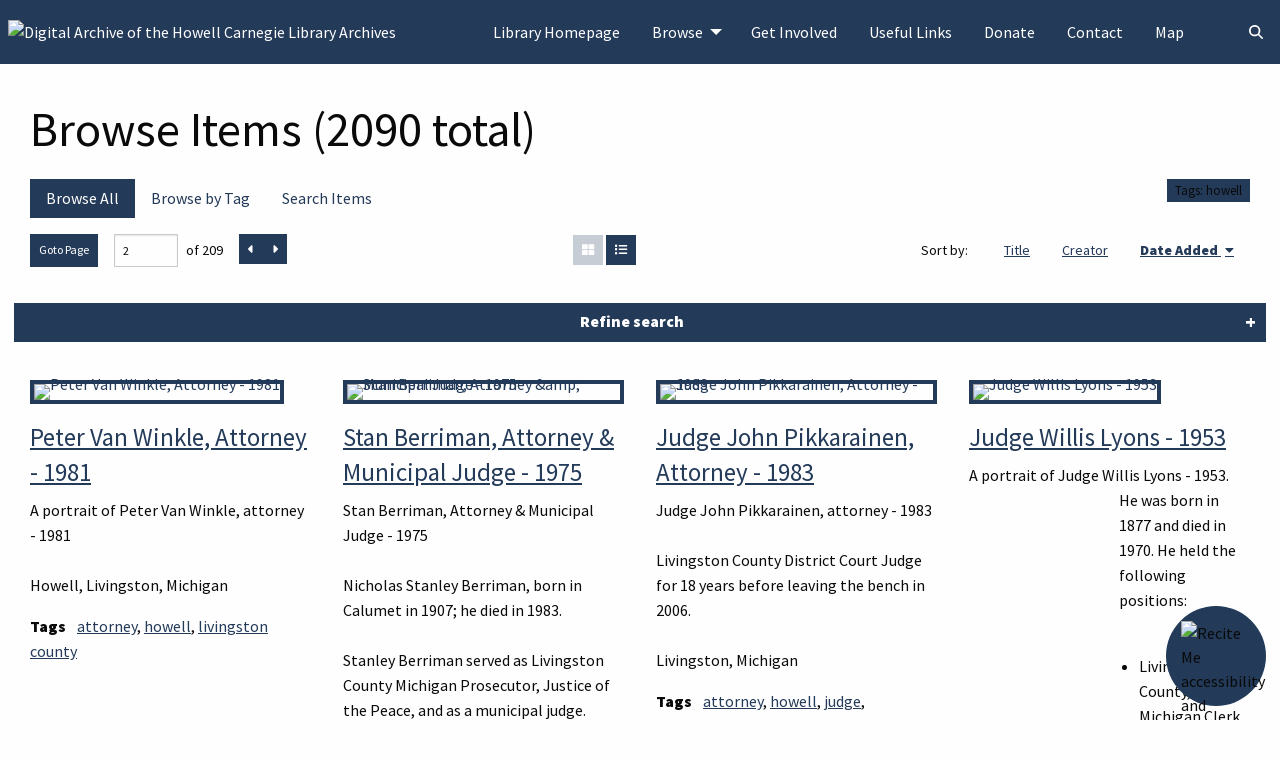

--- FILE ---
content_type: text/html; charset=utf-8
request_url: https://archives.howelllibrary.org/items/browse?tags=howell&page=2&sort_field=added&sort_dir=a
body_size: 33196
content:
<!DOCTYPE html>
<html lang="en-US">
<head>
    <meta charset="utf-8">
    <meta name="viewport" content="width=device-width, initial-scale=1">
                <meta name="description" content="The digital archive of the Howell Carnegie Library Archives. Contains civil war records, obituaries, birth/marriage/death records, newspapers, photos,  videos, audio, township abstracts, directories, house histories, maps and historic books." />
        <meta name="generator" content="Zurb Foundation 6" class="foundation-mq">
        <title>Browse Items &middot; Digital Archive of the Howell Carnegie Library Archives</title>

    <link rel="alternate" type="application/rss+xml" title="Omeka RSS Feed" href="/items/browse?tags=howell&amp;sort_field=added&amp;sort_dir=a&amp;output=rss2" /><link rel="alternate" type="application/atom+xml" title="Omeka Atom Feed" href="/items/browse?tags=howell&amp;sort_field=added&amp;sort_dir=a&amp;output=atom" />
    <!-- Plugin Stuff -->

    

    <!-- Stylesheets -->
    <link href="/application/views/scripts/css/public.css?v=3.2" media="screen" rel="stylesheet" type="text/css" >
<link href="/plugins/Facets/views/public/css/facets.css?v=3.2" media="all" rel="stylesheet" type="text/css" >
<link href="/plugins/Geolocation/views/shared/javascripts/leaflet/leaflet.css?v=3.2.3" media="" rel="stylesheet" type="text/css" >
<link href="/plugins/Geolocation/views/shared/css/geolocation-marker.css?v=3.2.3" media="" rel="stylesheet" type="text/css" >
<link href="/application/views/scripts/css/iconfonts.css?v=3.2" media="all" rel="stylesheet" type="text/css" >
<link href="//cdnjs.cloudflare.com/ajax/libs/font-awesome/6.7.2/css/fontawesome.min.css" media="all" rel="stylesheet" type="text/css" >
<link href="/themes/hcdl-foundation/css/hcdl.css?v=3.2" media="all" rel="stylesheet" type="text/css" ><style type="text/css" media="all">
<!--
.site-title img {
max-height:80px
}

.menu a:hover {
background-color:#fff;
color:#233a59
}

a {
text-decoration:underline
}

.element-correction .add-element {
display:none
}

.element-correction {
border-bottom:none
}

.correction-current {
background-color:#efefef;
margin-left:50px;
margin-right:50px;
padding:10px
}

.correction-current-label {
color:#233a59;
font-weight:700
}

#facets-body {
padding-left:20px;
padding-right:20px
}

#facets-title {
color:#000 !important
}

.facet {
font-size:100% !important
}

.lg-backdrop, .lg-outer .lg-thumb-outer {
background-color:#fff
}

.lg-caption, .lg-toolbar .lg-icon, .lg-counter {
color:#233a59
}

#facets-container button {
background-color:#233a59;
color:#fff !important
}

.resource-grid {
clear:both
}
-->
</style>
<style type="text/css" media="all">
<!--

        .banner {
            height: auto;
            background-position: center;
        }

        @media screen and (max-width:640px) {
            .banner {
                height: auto;
            }
        }
-->
</style>
    <!-- JavaScripts -->
    <script type="text/javascript" src="//ajax.googleapis.com/ajax/libs/jquery/3.6.0/jquery.min.js"></script>
<script type="text/javascript">
    //<!--
    window.jQuery || document.write("<script type=\"text\/javascript\" src=\"\/application\/views\/scripts\/javascripts\/vendor\/jquery.js?v=3.2\" charset=\"utf-8\"><\/script>")    //-->
</script>
<script type="text/javascript" src="//ajax.googleapis.com/ajax/libs/jqueryui/1.12.1/jquery-ui.min.js"></script>
<script type="text/javascript">
    //<!--
    window.jQuery.ui || document.write("<script type=\"text\/javascript\" src=\"\/application\/views\/scripts\/javascripts\/vendor\/jquery-ui.js?v=3.2\" charset=\"utf-8\"><\/script>")    //-->
</script>
<script type="text/javascript" src="/application/views/scripts/javascripts/vendor/jquery.ui.touch-punch.js"></script>
<script type="text/javascript">
    //<!--
    jQuery.noConflict();    //-->
</script>
<script type="text/javascript" src="/themes/hcdl-foundation/javascripts/browse.js?v=3.2"></script>
<script type="text/javascript">
    //<!--
    facetsLanguage = {language: {"ShowMore":"show all","ShowLess":"show less"}};    //-->
</script>
<script type="text/javascript" src="/plugins/Facets/views/public/javascripts/facets.js?v=3.2"></script>
<script type="text/javascript" src="/plugins/Geolocation/views/shared/javascripts/leaflet/leaflet.js?v=3.2.3"></script>
<script type="text/javascript" src="/plugins/Geolocation/views/shared/javascripts/leaflet/leaflet-providers.js?v=3.2.3"></script>
<script type="text/javascript" src="/plugins/Geolocation/views/shared/javascripts/map.js?v=3.2.3"></script>
<script type="text/javascript" src="/application/views/scripts/javascripts/globals.js?v=3.2"></script>
<script type="text/javascript" src="/themes/hcdl-foundation/javascripts/app.js?v=3.2"></script>
<script type="text/javascript" src="//cdnjs.cloudflare.com/ajax/libs/font-awesome/6.7.2/js/all.min.js"></script>
<script type="text/javascript" src="//cdn.jsdelivr.net/npm/foundation-sites@6.5.3/dist/js/foundation.min.js"></script></head>
<body class="items browse togglegrid horizontal-menu">
    <a href="#content" id="skipnav">Skip to main content</a>
    <!-- Google Tag Manager -->
<noscript><iframe src="//www.googletagmanager.com/ns.html?id=GTM-M9JLP9T"
                  height="0" width="0" style="display:none;visibility:hidden"></iframe></noscript>
<script>window.dataLayer = window.dataLayer || [];
  function gtag(){dataLayer.push(arguments);}
  (function(w,d,s,l,i){w[l]=w[l]||[];w[l].push({'gtm.start':
        new Date().getTime(),event:'gtm.js'});var f=d.getElementsByTagName(s)[0],
        j=d.createElement(s),dl=l!='dataLayer'?'&l='+l:'';j.async=true;j.src=
        '//www.googletagmanager.com/gtm.js?id='+i+dl;f.parentNode.insertBefore(j,f);
    })(window,document,'script','dataLayer','GTM-M9JLP9T');</script>
<!-- End Google Tag Manager -->    <div id="offCanvas" class="off-canvas position-left" data-off-canvas>
        <ul id="vertical-top-nav" class="vertical menu accordion-menu" data-accordion-menu data-submenu-toggle="true">
                                                        <li>
                <a 
                    class="nav-header" 
                    href="https://howelllibrary.org"
                                        >
                                                <span class=""></span>
                                        Library Homepage                </a>
            </li>
                                                                                <li class="dropdown active">
                    <a class="dropdown-toggle" data-toggle="dropdown" href="/browse">
                        Browse                        <b class="caret"></b>
                    </a>
                    <ul class="menu vertical nested">
                                                                                                            <li class="active">
                                <a 
                                    href="/items/browse"
                                     >
                                                                                <span class=""></span>
                                                                        Browse Items                                </a>
                            </li>
                                                                                                            <li>
                                <a 
                                    href="/collections/browse"
                                     >
                                                                                <span class=""></span>
                                                                        Browse Collections                                </a>
                            </li>
                                                                                                            <li>
                                <a 
                                    href="/exhibits"
                                     >
                                                                                <span class=""></span>
                                                                        Browse Exhibits                                </a>
                            </li>
                                            </ul>
                </li>   
                                                                            <li>
                <a 
                    class="nav-header" 
                    href="/get-involved"
                                        >
                                                <span class=""></span>
                                        Get Involved                </a>
            </li>
                                                                <li>
                <a 
                    class="nav-header" 
                    href="/useful-links"
                                        >
                                                <span class=""></span>
                                        Useful Links                </a>
            </li>
                                                                <li>
                <a 
                    class="nav-header" 
                    href="https://howelllibrary.org/policies/gifts-donations/donate/"
                                        >
                                                <span class=""></span>
                                        Donate                </a>
            </li>
                                                                <li>
                <a 
                    class="nav-header" 
                    href="/contact"
                                        >
                                                <span class=""></span>
                                        Contact                </a>
            </li>
                                                                        <li>
                <a 
                    class="nav-header" 
                    href="/geolocation/map/browse"
                                        >
                                                <span class=""></span>
                                        Map                </a>
            </li>
            </ul>
    </div>
    <div class="off-canvas-content" data-off-canvas-content>
    <header aria-label="Header">
                    <div class="top-bar">
    <div class="top-bar-left">
        <nav class="title-bar" data-responsive-toggle="primary-nav" data-hide-for="large" aria-label="Mobile navigation">
            <button class="menu-toggle" type="button" data-toggle="offCanvas" aria-label="Menu"><i class="fas fa-bars"></i></button>
        </nav>
        <div class="site-title">
            <a href="https://archives.howelllibrary.org" class="site-title hide-for-small-only" title="Logo"><img src="https://archives.howelllibrary.org/files/theme_uploads/d879fe246ef9a4c9e511c585a8b8afb2.jpg" alt="Digital Archive of the Howell Carnegie Library Archives" /></a>
            <a href="https://archives.howelllibrary.org" class="show-for-small-only" title="Logo">Digital Archive of the Howell Carnegie Library Archives</a>
        </div>
    </div>
    <nav id="primary-nav" class="top-bar-right" aria-label="Main">
        <div class="flex-fix">
          <ul id="dropdown-top-nav" class="dropdown menu" data-dropdown-menu>
                                                        <li>
                <a 
                    class="nav-header" 
                    href="https://howelllibrary.org"
                                        >
                                                <span class=""></span>
                                        Library Homepage                </a>
            </li>
                                                                                <li class="dropdown active">
                    <a class="dropdown-toggle" data-toggle="dropdown" href="/browse">
                        Browse                        <b class="caret"></b>
                    </a>
                    <ul class="menu vertical nested">
                                                                                                            <li class="active">
                                <a 
                                    href="/items/browse"
                                     >
                                                                                <span class=""></span>
                                                                        Browse Items                                </a>
                            </li>
                                                                                                            <li>
                                <a 
                                    href="/collections/browse"
                                     >
                                                                                <span class=""></span>
                                                                        Browse Collections                                </a>
                            </li>
                                                                                                            <li>
                                <a 
                                    href="/exhibits"
                                     >
                                                                                <span class=""></span>
                                                                        Browse Exhibits                                </a>
                            </li>
                                            </ul>
                </li>   
                                                                            <li>
                <a 
                    class="nav-header" 
                    href="/get-involved"
                                        >
                                                <span class=""></span>
                                        Get Involved                </a>
            </li>
                                                                <li>
                <a 
                    class="nav-header" 
                    href="/useful-links"
                                        >
                                                <span class=""></span>
                                        Useful Links                </a>
            </li>
                                                                <li>
                <a 
                    class="nav-header" 
                    href="https://howelllibrary.org/policies/gifts-donations/donate/"
                                        >
                                                <span class=""></span>
                                        Donate                </a>
            </li>
                                                                <li>
                <a 
                    class="nav-header" 
                    href="/contact"
                                        >
                                                <span class=""></span>
                                        Contact                </a>
            </li>
                                                                        <li>
                <a 
                    class="nav-header" 
                    href="/geolocation/map/browse"
                                        >
                                                <span class=""></span>
                                        Map                </a>
            </li>
            </ul>
        </div>
    </nav>
    <button type="button" class="search-toggle closed button" aria-controls="search-form" aria-expanded="false" aria-label="Search"><i class="fas fa-search"></i></button>
</div>                        <div id="search-container" class="grid-x closed">
                        <form id="search-form" name="search-form" role="search" action="/search" aria-label="Search" method="get">        <button type="button" class="advanced-toggle button" aria-controls="advanced-form" aria-expanded="false" aria-label="Advanced options"></button>
    <div id="advanced-form" class="closed">
        <fieldset id="query-types" aria-label="Search using this query type:"><legend>Query Type:</legend>
            <label><input type="radio" name="query_type" id="query_type-keyword" value="keyword" checked="checked" role="radio">Keyword</label><label><input type="radio" name="query_type" id="query_type-boolean" value="boolean" role="radio">Boolean</label><label><input type="radio" name="query_type" id="query_type-exact_match" value="exact_match" role="radio">Exact match</label>        </fieldset>
                <fieldset id="record-types" aria-label="Search only these record types:"><legend>Record Types:</legend>
                        <input type="checkbox" name="record_types[]" id="record_types-Item" value="Item" checked="checked" role="checkbox"> <label for="record_types-Item">Item</label>                        <input type="checkbox" name="record_types[]" id="record_types-File" value="File" checked="checked" role="checkbox"> <label for="record_types-File">File</label>                        <input type="checkbox" name="record_types[]" id="record_types-Collection" value="Collection" checked="checked" role="checkbox"> <label for="record_types-Collection">Collection</label>                        <input type="checkbox" name="record_types[]" id="record_types-Exhibit" value="Exhibit" checked="checked" role="checkbox"> <label for="record_types-Exhibit">Exhibit</label>                        <input type="checkbox" name="record_types[]" id="record_types-ExhibitPage" value="ExhibitPage" checked="checked" role="checkbox"> <label for="record_types-ExhibitPage">Exhibit Page</label>                        <input type="checkbox" name="record_types[]" id="record_types-SimplePagesPage" value="SimplePagesPage" checked="checked" role="checkbox"> <label for="record_types-SimplePagesPage">Simple Page</label>                    </fieldset>
                <p><a href="/items/search?tags=howell&amp;page=2&amp;sort_field=added&amp;sort_dir=a">Advanced Search (Items only)</a></p>
    </div>
        <input type="text" name="query" id="query" value="" title="Query" role="textbox" aria-label="Query" placeholder="Enter a search term" class="cell large-11">    <button id="submit_search" class="button cell large-1" name="submit_search" type="submit" title="Submit Search" value="Submit"><span class="o-icon-search" aria-hidden="true"></span></button>
</form>
                    </div>
    </header>


    <main id="content" aria-label="Content">
        <a href="https://archives.howelllibrary.org" class="site-title print-only" title="Logo"><img src="https://archives.howelllibrary.org/files/theme_uploads/d879fe246ef9a4c9e511c585a8b8afb2.jpg" alt="Digital Archive of the Howell Carnegie Library Archives" /></a>
        <div class="grid-container">
        
<h1>Browse Items (2090 total)</h1>

<nav class="items-nav navigation secondary-nav">
    <div class="top-bar-left">
        <ul class="dropdown">
    <li class="active">
        <a href="/items/browse">Browse All</a>
    </li>
    <li>
        <a href="/items/tags">Browse by Tag</a>
    </li>
    <li>
        <a href="/items/search">Search Items</a>
    </li>
</ul>    </div>
    <div class="top-bar-right">
        <div id="item-filters"><ul><li class="tags">Tags: howell</li></ul></div>    </div>
</nav>

<div class="browse-control-mobile">
<button type="button" class="browse-toggle closed">Tools</button>
</div>

<div class="browse-controls closed">
    <div class="top-bar-left">
        <nav class="pagination-nav" aria-label="Pagination">
    <div class="page-input">
    <form action="/items/browse" method="get" accept-charset="utf-8">
    <input type="hidden" name="tags" value="howell" id="tags"><input type="hidden" name="sort_field" value="added" id="sort_field"><input type="hidden" name="sort_dir" value="a" id="sort_dir"><input type="submit" class="button" name="goto-page" role="button" value="Goto Page"><input type="text" name="page" role="textbox" title="Current Page" value="2"><span class="total-count"> of 209</span>    </form>
    </div>
    
    <div class="button-group">
                <!-- Previous page link -->
        <div class="pagination_previous">
                        <a rel="prev" href="/items/browse?tags=howell&amp;page=1&amp;sort_field=added&amp;sort_dir=a" aria-label="Previous Page" title="Previous Page" class="button"><i class="fas fa-caret-left"></i></a>
        </div>
            
                <!-- Next page link -->
        <div class="pagination_next">
                        <a rel="next" href="/items/browse?tags=howell&amp;page=3&amp;sort_field=added&amp;sort_dir=a" aria-label="Next Page" title="Next Page" class="button"><i class="fas fa-caret-right"></i></a>
        </div>
            </div>
</nav>

    </div>
        <div class="layout-toggle">
        <button type="button" aria-label="Grid" title="Grid" class="grid o-icon-grid" disabled></button>
        <button type="button" aria-label="List" title="List" class="list o-icon-list" ></button>
    </div>
        <div class="top-bar-right">
                
                <div id="sort-links">
            <span class="sort-label">Sort by: </span><ul id="sort-links-list"><li  ><a href="/items/browse?tags=howell&amp;page=2&amp;sort_field=Dublin+Core%2CTitle&amp;sort_dir=a" title="Sort ascending">Title <span role="presentation" class="sort-icon"></span></a></li><li  ><a href="/items/browse?tags=howell&amp;page=2&amp;sort_field=Dublin+Core%2CCreator&amp;sort_dir=a" title="Sort ascending">Creator <span role="presentation" class="sort-icon"></span></a></li><li class="sorting asc" ><a href="/items/browse?tags=howell&amp;page=2&amp;sort_field=added&amp;sort_dir=d" title="Sorting ascending">Date Added <span role="presentation" class="sort-icon"></span></a></li></ul>        </div>
        
            </div>
</div>

<ul class="resources resource-grid">

<div id="facets-container" class="facets-layout-horizontal">
	<button id="facets-title" class="facets-collapsed">Refine search</button>
	<div id="facets-body">
		<p class="description">Select values for one or more Elements to narrow down your search.</p>
		
		<form action="index.html" method="post" class="flex">
			<div id="facets-field-49" class="facets-container-horizontal">
<label for="49">Subject</label>
<div class="select-arrow"><select id="49" class="facet" name="49"><option value="">Select...</option><option value="Accidents" data-url="/items/browse?advanced%5B0%5D%5Belement_id%5D=49&advanced%5B0%5D%5Btype%5D=is+exactly&advanced%5B0%5D%5Bterms%5D=Accidents&tags=howell">Accidents (1)</option><option value="Accounting" data-url="/items/browse?advanced%5B0%5D%5Belement_id%5D=49&advanced%5B0%5D%5Btype%5D=is+exactly&advanced%5B0%5D%5Bterms%5D=Accounting&tags=howell">Accounting (1)</option><option value="Aerial cinematography" data-url="/items/browse?advanced%5B0%5D%5Belement_id%5D=49&advanced%5B0%5D%5Btype%5D=is+exactly&advanced%5B0%5D%5Bterms%5D=Aerial+cinematography&tags=howell">Aerial cinematography (1)</option><option value="Aerial photographs" data-url="/items/browse?advanced%5B0%5D%5Belement_id%5D=49&advanced%5B0%5D%5Btype%5D=is+exactly&advanced%5B0%5D%5Bterms%5D=Aerial+photographs&tags=howell">Aerial photographs (29)</option><option value="Aerial photography" data-url="/items/browse?advanced%5B0%5D%5Belement_id%5D=49&advanced%5B0%5D%5Btype%5D=is+exactly&advanced%5B0%5D%5Bterms%5D=Aerial+photography&tags=howell">Aerial photography (4)</option><option value="Aerial photography in agriculture" data-url="/items/browse?advanced%5B0%5D%5Belement_id%5D=49&advanced%5B0%5D%5Btype%5D=is+exactly&advanced%5B0%5D%5Bterms%5D=Aerial+photography+in+agriculture&tags=howell">Aerial photography in agriculture (4)</option><option value="Aerial views" data-url="/items/browse?advanced%5B0%5D%5Belement_id%5D=49&advanced%5B0%5D%5Btype%5D=is+exactly&advanced%5B0%5D%5Bterms%5D=Aerial+views&tags=howell">Aerial views (1)</option><option value="Air forces" data-url="/items/browse?advanced%5B0%5D%5Belement_id%5D=49&advanced%5B0%5D%5Btype%5D=is+exactly&advanced%5B0%5D%5Bterms%5D=Air+forces&tags=howell">Air forces (1)</option><option value="Airplane ambulances" data-url="/items/browse?advanced%5B0%5D%5Belement_id%5D=49&advanced%5B0%5D%5Btype%5D=is+exactly&advanced%5B0%5D%5Bterms%5D=Airplane+ambulances&tags=howell">Airplane ambulances (1)</option><option value="Airplanes" data-url="/items/browse?advanced%5B0%5D%5Belement_id%5D=49&advanced%5B0%5D%5Btype%5D=is+exactly&advanced%5B0%5D%5Bterms%5D=Airplanes&tags=howell">Airplanes (6)</option><option value="Airport buildings" data-url="/items/browse?advanced%5B0%5D%5Belement_id%5D=49&advanced%5B0%5D%5Btype%5D=is+exactly&advanced%5B0%5D%5Bterms%5D=Airport+buildings&tags=howell">Airport buildings (1)</option><option value="Airports" data-url="/items/browse?advanced%5B0%5D%5Belement_id%5D=49&advanced%5B0%5D%5Btype%5D=is+exactly&advanced%5B0%5D%5Bterms%5D=Airports&tags=howell">Airports (9)</option><option value="Amusement rides" data-url="/items/browse?advanced%5B0%5D%5Belement_id%5D=49&advanced%5B0%5D%5Btype%5D=is+exactly&advanced%5B0%5D%5Bterms%5D=Amusement+rides&tags=howell">Amusement rides (1)</option><option value="Animal shelters" data-url="/items/browse?advanced%5B0%5D%5Belement_id%5D=49&advanced%5B0%5D%5Btype%5D=is+exactly&advanced%5B0%5D%5Bterms%5D=Animal+shelters&tags=howell">Animal shelters (1)</option><option value="Anniversaries" data-url="/items/browse?advanced%5B0%5D%5Belement_id%5D=49&advanced%5B0%5D%5Btype%5D=is+exactly&advanced%5B0%5D%5Bterms%5D=Anniversaries&tags=howell">Anniversaries (3)</option><option value="Apartments" data-url="/items/browse?advanced%5B0%5D%5Belement_id%5D=49&advanced%5B0%5D%5Btype%5D=is+exactly&advanced%5B0%5D%5Bterms%5D=Apartments&tags=howell">Apartments (1)</option><option value="Apples" data-url="/items/browse?advanced%5B0%5D%5Belement_id%5D=49&advanced%5B0%5D%5Btype%5D=is+exactly&advanced%5B0%5D%5Bterms%5D=Apples&tags=howell">Apples (1)</option><option value="Architecture" data-url="/items/browse?advanced%5B0%5D%5Belement_id%5D=49&advanced%5B0%5D%5Btype%5D=is+exactly&advanced%5B0%5D%5Bterms%5D=Architecture&tags=howell">Architecture (1)</option><option value="Armories" data-url="/items/browse?advanced%5B0%5D%5Belement_id%5D=49&advanced%5B0%5D%5Btype%5D=is+exactly&advanced%5B0%5D%5Bterms%5D=Armories&tags=howell">Armories (3)</option><option value="Athletes" data-url="/items/browse?advanced%5B0%5D%5Belement_id%5D=49&advanced%5B0%5D%5Btype%5D=is+exactly&advanced%5B0%5D%5Bterms%5D=Athletes&tags=howell">Athletes (1)</option><option value="Athletic directors" data-url="/items/browse?advanced%5B0%5D%5Belement_id%5D=49&advanced%5B0%5D%5Btype%5D=is+exactly&advanced%5B0%5D%5Bterms%5D=Athletic+directors&tags=howell">Athletic directors (4)</option><option value="Athletic fields" data-url="/items/browse?advanced%5B0%5D%5Belement_id%5D=49&advanced%5B0%5D%5Btype%5D=is+exactly&advanced%5B0%5D%5Bterms%5D=Athletic+fields&tags=howell">Athletic fields (4)</option><option value="Attorneys" data-url="/items/browse?advanced%5B0%5D%5Belement_id%5D=49&advanced%5B0%5D%5Btype%5D=is+exactly&advanced%5B0%5D%5Bterms%5D=Attorneys&tags=howell">Attorneys (1)</option><option value="Attorneys general" data-url="/items/browse?advanced%5B0%5D%5Belement_id%5D=49&advanced%5B0%5D%5Btype%5D=is+exactly&advanced%5B0%5D%5Bterms%5D=Attorneys+general&tags=howell">Attorneys general (1)</option><option value="Auctioneers" data-url="/items/browse?advanced%5B0%5D%5Belement_id%5D=49&advanced%5B0%5D%5Btype%5D=is+exactly&advanced%5B0%5D%5Bterms%5D=Auctioneers&tags=howell">Auctioneers (1)</option><option value="Auctions" data-url="/items/browse?advanced%5B0%5D%5Belement_id%5D=49&advanced%5B0%5D%5Btype%5D=is+exactly&advanced%5B0%5D%5Bterms%5D=Auctions&tags=howell">Auctions (1)</option><option value="Automobile dealers" data-url="/items/browse?advanced%5B0%5D%5Belement_id%5D=49&advanced%5B0%5D%5Btype%5D=is+exactly&advanced%5B0%5D%5Bterms%5D=Automobile+dealers&tags=howell">Automobile dealers (30)</option><option value="Automobile insurance" data-url="/items/browse?advanced%5B0%5D%5Belement_id%5D=49&advanced%5B0%5D%5Btype%5D=is+exactly&advanced%5B0%5D%5Bterms%5D=Automobile+insurance&tags=howell">Automobile insurance (5)</option><option value="Automobile mechanics" data-url="/items/browse?advanced%5B0%5D%5Belement_id%5D=49&advanced%5B0%5D%5Btype%5D=is+exactly&advanced%5B0%5D%5Bterms%5D=Automobile+mechanics&tags=howell">Automobile mechanics (2)</option><option value="Automobiles" data-url="/items/browse?advanced%5B0%5D%5Belement_id%5D=49&advanced%5B0%5D%5Btype%5D=is+exactly&advanced%5B0%5D%5Bterms%5D=Automobiles&tags=howell">Automobiles (22)</option><option value="Award presentations" data-url="/items/browse?advanced%5B0%5D%5Belement_id%5D=49&advanced%5B0%5D%5Btype%5D=is+exactly&advanced%5B0%5D%5Bterms%5D=Award+presentations&tags=howell">Award presentations (1)</option><option value="Bagpipers" data-url="/items/browse?advanced%5B0%5D%5Belement_id%5D=49&advanced%5B0%5D%5Btype%5D=is+exactly&advanced%5B0%5D%5Bterms%5D=Bagpipers&tags=howell">Bagpipers (1)</option><option value="Bakeries" data-url="/items/browse?advanced%5B0%5D%5Belement_id%5D=49&advanced%5B0%5D%5Btype%5D=is+exactly&advanced%5B0%5D%5Bterms%5D=Bakeries&tags=howell">Bakeries (1)</option><option value="Balloon ascensions" data-url="/items/browse?advanced%5B0%5D%5Belement_id%5D=49&advanced%5B0%5D%5Btype%5D=is+exactly&advanced%5B0%5D%5Bterms%5D=Balloon+ascensions&tags=howell">Balloon ascensions (1)</option><option value="Band directors" data-url="/items/browse?advanced%5B0%5D%5Belement_id%5D=49&advanced%5B0%5D%5Btype%5D=is+exactly&advanced%5B0%5D%5Bterms%5D=Band+directors&tags=howell">Band directors (2)</option><option value="Bands" data-url="/items/browse?advanced%5B0%5D%5Belement_id%5D=49&advanced%5B0%5D%5Btype%5D=is+exactly&advanced%5B0%5D%5Bterms%5D=Bands&tags=howell">Bands (4)</option><option value="Bands (Music)" data-url="/items/browse?advanced%5B0%5D%5Belement_id%5D=49&advanced%5B0%5D%5Btype%5D=is+exactly&advanced%5B0%5D%5Bterms%5D=Bands+%28Music%29&tags=howell">Bands (Music) (12)</option><option value="Bank buildings" data-url="/items/browse?advanced%5B0%5D%5Belement_id%5D=49&advanced%5B0%5D%5Btype%5D=is+exactly&advanced%5B0%5D%5Bterms%5D=Bank+buildings&tags=howell">Bank buildings (20)</option><option value="Bankers" data-url="/items/browse?advanced%5B0%5D%5Belement_id%5D=49&advanced%5B0%5D%5Btype%5D=is+exactly&advanced%5B0%5D%5Bterms%5D=Bankers&tags=howell">Bankers (4)</option><option value="Baptist church buildings" data-url="/items/browse?advanced%5B0%5D%5Belement_id%5D=49&advanced%5B0%5D%5Btype%5D=is+exactly&advanced%5B0%5D%5Bterms%5D=Baptist+church+buildings&tags=howell">Baptist church buildings (3)</option><option value="Barbers" data-url="/items/browse?advanced%5B0%5D%5Belement_id%5D=49&advanced%5B0%5D%5Btype%5D=is+exactly&advanced%5B0%5D%5Bterms%5D=Barbers&tags=howell">Barbers (2)</option><option value="Barbers--United States" data-url="/items/browse?advanced%5B0%5D%5Belement_id%5D=49&advanced%5B0%5D%5Btype%5D=is+exactly&advanced%5B0%5D%5Bterms%5D=Barbers--United+States&tags=howell">Barbers--United States (1)</option><option value="Barns" data-url="/items/browse?advanced%5B0%5D%5Belement_id%5D=49&advanced%5B0%5D%5Btype%5D=is+exactly&advanced%5B0%5D%5Bterms%5D=Barns&tags=howell">Barns (1)</option><option value="Bars (Drinking establishments)" data-url="/items/browse?advanced%5B0%5D%5Belement_id%5D=49&advanced%5B0%5D%5Btype%5D=is+exactly&advanced%5B0%5D%5Bterms%5D=Bars+%28Drinking+establishments%29&tags=howell">Bars (Drinking establishments) (1)</option><option value="Baseball" data-url="/items/browse?advanced%5B0%5D%5Belement_id%5D=49&advanced%5B0%5D%5Btype%5D=is+exactly&advanced%5B0%5D%5Bterms%5D=Baseball&tags=howell">Baseball (1)</option><option value="Baseball fields" data-url="/items/browse?advanced%5B0%5D%5Belement_id%5D=49&advanced%5B0%5D%5Btype%5D=is+exactly&advanced%5B0%5D%5Bterms%5D=Baseball+fields&tags=howell">Baseball fields (1)</option><option value="Basketball" data-url="/items/browse?advanced%5B0%5D%5Belement_id%5D=49&advanced%5B0%5D%5Btype%5D=is+exactly&advanced%5B0%5D%5Bterms%5D=Basketball&tags=howell">Basketball (1)</option><option value="Basketball teams" data-url="/items/browse?advanced%5B0%5D%5Belement_id%5D=49&advanced%5B0%5D%5Btype%5D=is+exactly&advanced%5B0%5D%5Bterms%5D=Basketball+teams&tags=howell">Basketball teams (1)</option><option value="Beaches" data-url="/items/browse?advanced%5B0%5D%5Belement_id%5D=49&advanced%5B0%5D%5Btype%5D=is+exactly&advanced%5B0%5D%5Bterms%5D=Beaches&tags=howell">Beaches (1)</option><option value="Beauty contestants" data-url="/items/browse?advanced%5B0%5D%5Belement_id%5D=49&advanced%5B0%5D%5Btype%5D=is+exactly&advanced%5B0%5D%5Bterms%5D=Beauty+contestants&tags=howell">Beauty contestants (1)</option><option value="Beauty contests" data-url="/items/browse?advanced%5B0%5D%5Belement_id%5D=49&advanced%5B0%5D%5Btype%5D=is+exactly&advanced%5B0%5D%5Bterms%5D=Beauty+contests&tags=howell">Beauty contests (3)</option><option value="Bicycles" data-url="/items/browse?advanced%5B0%5D%5Belement_id%5D=49&advanced%5B0%5D%5Btype%5D=is+exactly&advanced%5B0%5D%5Bterms%5D=Bicycles&tags=howell">Bicycles (1)</option><option value="Billboards" data-url="/items/browse?advanced%5B0%5D%5Belement_id%5D=49&advanced%5B0%5D%5Btype%5D=is+exactly&advanced%5B0%5D%5Bterms%5D=Billboards&tags=howell">Billboards (2)</option><option value="Billiards" data-url="/items/browse?advanced%5B0%5D%5Belement_id%5D=49&advanced%5B0%5D%5Btype%5D=is+exactly&advanced%5B0%5D%5Bterms%5D=Billiards&tags=howell">Billiards (1)</option><option value="Birthdays" data-url="/items/browse?advanced%5B0%5D%5Belement_id%5D=49&advanced%5B0%5D%5Btype%5D=is+exactly&advanced%5B0%5D%5Bterms%5D=Birthdays&tags=howell">Birthdays (1)</option><option value="Blacksmiths" data-url="/items/browse?advanced%5B0%5D%5Belement_id%5D=49&advanced%5B0%5D%5Btype%5D=is+exactly&advanced%5B0%5D%5Bterms%5D=Blacksmiths&tags=howell">Blacksmiths (3)</option><option value="Blood banks" data-url="/items/browse?advanced%5B0%5D%5Belement_id%5D=49&advanced%5B0%5D%5Btype%5D=is+exactly&advanced%5B0%5D%5Bterms%5D=Blood+banks&tags=howell">Blood banks (1)</option><option value="Boats" data-url="/items/browse?advanced%5B0%5D%5Belement_id%5D=49&advanced%5B0%5D%5Btype%5D=is+exactly&advanced%5B0%5D%5Bterms%5D=Boats&tags=howell">Boats (1)</option><option value="Boats and boating" data-url="/items/browse?advanced%5B0%5D%5Belement_id%5D=49&advanced%5B0%5D%5Btype%5D=is+exactly&advanced%5B0%5D%5Bterms%5D=Boats+and+boating&tags=howell">Boats and boating (3)</option><option value="Bonds" data-url="/items/browse?advanced%5B0%5D%5Belement_id%5D=49&advanced%5B0%5D%5Btype%5D=is+exactly&advanced%5B0%5D%5Bterms%5D=Bonds&tags=howell">Bonds (2)</option><option value="Bowling" data-url="/items/browse?advanced%5B0%5D%5Belement_id%5D=49&advanced%5B0%5D%5Btype%5D=is+exactly&advanced%5B0%5D%5Bterms%5D=Bowling&tags=howell">Bowling (1)</option><option value="Boxing" data-url="/items/browse?advanced%5B0%5D%5Belement_id%5D=49&advanced%5B0%5D%5Btype%5D=is+exactly&advanced%5B0%5D%5Bterms%5D=Boxing&tags=howell">Boxing (2)</option><option value="Boy Scouts" data-url="/items/browse?advanced%5B0%5D%5Belement_id%5D=49&advanced%5B0%5D%5Btype%5D=is+exactly&advanced%5B0%5D%5Bterms%5D=Boy+Scouts&tags=howell">Boy Scouts (3)</option><option value="Bridges" data-url="/items/browse?advanced%5B0%5D%5Belement_id%5D=49&advanced%5B0%5D%5Btype%5D=is+exactly&advanced%5B0%5D%5Bterms%5D=Bridges&tags=howell">Bridges (6)</option><option value="Building" data-url="/items/browse?advanced%5B0%5D%5Belement_id%5D=49&advanced%5B0%5D%5Btype%5D=is+exactly&advanced%5B0%5D%5Bterms%5D=Building&tags=howell">Building (13)</option><option value="Buildings" data-url="/items/browse?advanced%5B0%5D%5Belement_id%5D=49&advanced%5B0%5D%5Btype%5D=is+exactly&advanced%5B0%5D%5Bterms%5D=Buildings&tags=howell">Buildings (11)</option><option value="Business" data-url="/items/browse?advanced%5B0%5D%5Belement_id%5D=49&advanced%5B0%5D%5Btype%5D=is+exactly&advanced%5B0%5D%5Bterms%5D=Business&tags=howell">Business (14)</option><option value="Businessmen" data-url="/items/browse?advanced%5B0%5D%5Belement_id%5D=49&advanced%5B0%5D%5Btype%5D=is+exactly&advanced%5B0%5D%5Bterms%5D=Businessmen&tags=howell">Businessmen (1)</option><option value="Camping" data-url="/items/browse?advanced%5B0%5D%5Belement_id%5D=49&advanced%5B0%5D%5Btype%5D=is+exactly&advanced%5B0%5D%5Bterms%5D=Camping&tags=howell">Camping (1)</option><option value="Candy industry" data-url="/items/browse?advanced%5B0%5D%5Belement_id%5D=49&advanced%5B0%5D%5Btype%5D=is+exactly&advanced%5B0%5D%5Bterms%5D=Candy+industry&tags=howell">Candy industry (1)</option><option value="Canneries" data-url="/items/browse?advanced%5B0%5D%5Belement_id%5D=49&advanced%5B0%5D%5Btype%5D=is+exactly&advanced%5B0%5D%5Bterms%5D=Canneries&tags=howell">Canneries (4)</option><option value="Canoeists" data-url="/items/browse?advanced%5B0%5D%5Belement_id%5D=49&advanced%5B0%5D%5Btype%5D=is+exactly&advanced%5B0%5D%5Bterms%5D=Canoeists&tags=howell">Canoeists (1)</option><option value="Canoes and canoeing" data-url="/items/browse?advanced%5B0%5D%5Belement_id%5D=49&advanced%5B0%5D%5Btype%5D=is+exactly&advanced%5B0%5D%5Bterms%5D=Canoes+and+canoeing&tags=howell">Canoes and canoeing (6)</option><option value="Card catalogs" data-url="/items/browse?advanced%5B0%5D%5Belement_id%5D=49&advanced%5B0%5D%5Btype%5D=is+exactly&advanced%5B0%5D%5Bterms%5D=Card+catalogs&tags=howell">Card catalogs (1)</option><option value="Card games" data-url="/items/browse?advanced%5B0%5D%5Belement_id%5D=49&advanced%5B0%5D%5Btype%5D=is+exactly&advanced%5B0%5D%5Bterms%5D=Card+games&tags=howell">Card games (1)</option><option value="Carnegie libraries" data-url="/items/browse?advanced%5B0%5D%5Belement_id%5D=49&advanced%5B0%5D%5Btype%5D=is+exactly&advanced%5B0%5D%5Bterms%5D=Carnegie+libraries&tags=howell">Carnegie libraries (1)</option><option value="Carriages and carts" data-url="/items/browse?advanced%5B0%5D%5Belement_id%5D=49&advanced%5B0%5D%5Btype%5D=is+exactly&advanced%5B0%5D%5Bterms%5D=Carriages+and+carts&tags=howell">Carriages and carts (3)</option><option value="Catholic Church" data-url="/items/browse?advanced%5B0%5D%5Belement_id%5D=49&advanced%5B0%5D%5Btype%5D=is+exactly&advanced%5B0%5D%5Bterms%5D=Catholic+Church&tags=howell">Catholic Church (1)</option><option value="Catholic schools--United States" data-url="/items/browse?advanced%5B0%5D%5Belement_id%5D=49&advanced%5B0%5D%5Btype%5D=is+exactly&advanced%5B0%5D%5Bterms%5D=Catholic+schools--United+States&tags=howell">Catholic schools--United States (1)</option><option value="Cemeteries" data-url="/items/browse?advanced%5B0%5D%5Belement_id%5D=49&advanced%5B0%5D%5Btype%5D=is+exactly&advanced%5B0%5D%5Bterms%5D=Cemeteries&tags=howell">Cemeteries (1)</option><option value="Centennials" data-url="/items/browse?advanced%5B0%5D%5Belement_id%5D=49&advanced%5B0%5D%5Btype%5D=is+exactly&advanced%5B0%5D%5Bterms%5D=Centennials&tags=howell">Centennials (7)</option><option value="Charities" data-url="/items/browse?advanced%5B0%5D%5Belement_id%5D=49&advanced%5B0%5D%5Btype%5D=is+exactly&advanced%5B0%5D%5Bterms%5D=Charities&tags=howell">Charities (1)</option><option value="Cheerleaders" data-url="/items/browse?advanced%5B0%5D%5Belement_id%5D=49&advanced%5B0%5D%5Btype%5D=is+exactly&advanced%5B0%5D%5Bterms%5D=Cheerleaders&tags=howell">Cheerleaders (11)</option><option value="Chemical industry" data-url="/items/browse?advanced%5B0%5D%5Belement_id%5D=49&advanced%5B0%5D%5Btype%5D=is+exactly&advanced%5B0%5D%5Bterms%5D=Chemical+industry&tags=howell">Chemical industry (1)</option><option value="Children" data-url="/items/browse?advanced%5B0%5D%5Belement_id%5D=49&advanced%5B0%5D%5Btype%5D=is+exactly&advanced%5B0%5D%5Bterms%5D=Children&tags=howell">Children (1)</option><option value="Chiropractors" data-url="/items/browse?advanced%5B0%5D%5Belement_id%5D=49&advanced%5B0%5D%5Btype%5D=is+exactly&advanced%5B0%5D%5Bterms%5D=Chiropractors&tags=howell">Chiropractors (3)</option><option value="Choctaw Indians" data-url="/items/browse?advanced%5B0%5D%5Belement_id%5D=49&advanced%5B0%5D%5Btype%5D=is+exactly&advanced%5B0%5D%5Bterms%5D=Choctaw+Indians&tags=howell">Choctaw Indians (1)</option><option value="Choirs (Music)" data-url="/items/browse?advanced%5B0%5D%5Belement_id%5D=49&advanced%5B0%5D%5Btype%5D=is+exactly&advanced%5B0%5D%5Bterms%5D=Choirs+%28Music%29&tags=howell">Choirs (Music) (4)</option><option value="Christmas" data-url="/items/browse?advanced%5B0%5D%5Belement_id%5D=49&advanced%5B0%5D%5Btype%5D=is+exactly&advanced%5B0%5D%5Bterms%5D=Christmas&tags=howell">Christmas (1)</option><option value="Church" data-url="/items/browse?advanced%5B0%5D%5Belement_id%5D=49&advanced%5B0%5D%5Btype%5D=is+exactly&advanced%5B0%5D%5Bterms%5D=Church&tags=howell">Church (97)</option><option value="Church anniversaries" data-url="/items/browse?advanced%5B0%5D%5Belement_id%5D=49&advanced%5B0%5D%5Btype%5D=is+exactly&advanced%5B0%5D%5Bterms%5D=Church+anniversaries&tags=howell">Church anniversaries (1)</option><option value="Circus" data-url="/items/browse?advanced%5B0%5D%5Belement_id%5D=49&advanced%5B0%5D%5Btype%5D=is+exactly&advanced%5B0%5D%5Bterms%5D=Circus&tags=howell">Circus (1)</option><option value="Cities and towns" data-url="/items/browse?advanced%5B0%5D%5Belement_id%5D=49&advanced%5B0%5D%5Btype%5D=is+exactly&advanced%5B0%5D%5Bterms%5D=Cities+and+towns&tags=howell">Cities and towns (30)</option><option value="Civil war" data-url="/items/browse?advanced%5B0%5D%5Belement_id%5D=49&advanced%5B0%5D%5Btype%5D=is+exactly&advanced%5B0%5D%5Bterms%5D=Civil+war&tags=howell">Civil war (2)</option><option value="Civilian-based defense" data-url="/items/browse?advanced%5B0%5D%5Belement_id%5D=49&advanced%5B0%5D%5Btype%5D=is+exactly&advanced%5B0%5D%5Bterms%5D=Civilian-based+defense&tags=howell">Civilian-based defense (1)</option><option value="Class reunions" data-url="/items/browse?advanced%5B0%5D%5Belement_id%5D=49&advanced%5B0%5D%5Btype%5D=is+exactly&advanced%5B0%5D%5Bterms%5D=Class+reunions&tags=howell">Class reunions (22)</option><option value="Classes (Groups of students)" data-url="/items/browse?advanced%5B0%5D%5Belement_id%5D=49&advanced%5B0%5D%5Btype%5D=is+exactly&advanced%5B0%5D%5Bterms%5D=Classes+%28Groups+of+students%29&tags=howell">Classes (Groups of students) (1)</option><option value="Clergy" data-url="/items/browse?advanced%5B0%5D%5Belement_id%5D=49&advanced%5B0%5D%5Btype%5D=is+exactly&advanced%5B0%5D%5Bterms%5D=Clergy&tags=howell">Clergy (3)</option><option value="Clowns" data-url="/items/browse?advanced%5B0%5D%5Belement_id%5D=49&advanced%5B0%5D%5Btype%5D=is+exactly&advanced%5B0%5D%5Bterms%5D=Clowns&tags=howell">Clowns (7)</option><option value="Clubs" data-url="/items/browse?advanced%5B0%5D%5Belement_id%5D=49&advanced%5B0%5D%5Btype%5D=is+exactly&advanced%5B0%5D%5Bterms%5D=Clubs&tags=howell">Clubs (1)</option><option value="Coaches (Athletics)" data-url="/items/browse?advanced%5B0%5D%5Belement_id%5D=49&advanced%5B0%5D%5Btype%5D=is+exactly&advanced%5B0%5D%5Bterms%5D=Coaches+%28Athletics%29&tags=howell">Coaches (Athletics) (2)</option><option value="Commerce" data-url="/items/browse?advanced%5B0%5D%5Belement_id%5D=49&advanced%5B0%5D%5Btype%5D=is+exactly&advanced%5B0%5D%5Bterms%5D=Commerce&tags=howell">Commerce (6)</option><option value="Community organization" data-url="/items/browse?advanced%5B0%5D%5Belement_id%5D=49&advanced%5B0%5D%5Btype%5D=is+exactly&advanced%5B0%5D%5Bterms%5D=Community+organization&tags=howell">Community organization (2)</option><option value="Competition" data-url="/items/browse?advanced%5B0%5D%5Belement_id%5D=49&advanced%5B0%5D%5Btype%5D=is+exactly&advanced%5B0%5D%5Bterms%5D=Competition&tags=howell">Competition (1)</option><option value="Condensed milk" data-url="/items/browse?advanced%5B0%5D%5Belement_id%5D=49&advanced%5B0%5D%5Btype%5D=is+exactly&advanced%5B0%5D%5Bterms%5D=Condensed+milk&tags=howell">Condensed milk (3)</option><option value="Construction" data-url="/items/browse?advanced%5B0%5D%5Belement_id%5D=49&advanced%5B0%5D%5Btype%5D=is+exactly&advanced%5B0%5D%5Bterms%5D=Construction&tags=howell">Construction (4)</option><option value="Contractors" data-url="/items/browse?advanced%5B0%5D%5Belement_id%5D=49&advanced%5B0%5D%5Btype%5D=is+exactly&advanced%5B0%5D%5Bterms%5D=Contractors&tags=howell">Contractors (1)</option><option value="Convenience stores" data-url="/items/browse?advanced%5B0%5D%5Belement_id%5D=49&advanced%5B0%5D%5Btype%5D=is+exactly&advanced%5B0%5D%5Bterms%5D=Convenience+stores&tags=howell">Convenience stores (1)</option><option value="Conversation" data-url="/items/browse?advanced%5B0%5D%5Belement_id%5D=49&advanced%5B0%5D%5Btype%5D=is+exactly&advanced%5B0%5D%5Bterms%5D=Conversation&tags=howell">Conversation (14)</option><option value="Cookbooks" data-url="/items/browse?advanced%5B0%5D%5Belement_id%5D=49&advanced%5B0%5D%5Btype%5D=is+exactly&advanced%5B0%5D%5Bterms%5D=Cookbooks&tags=howell">Cookbooks (1)</option><option value="Correspondence" data-url="/items/browse?advanced%5B0%5D%5Belement_id%5D=49&advanced%5B0%5D%5Btype%5D=is+exactly&advanced%5B0%5D%5Bterms%5D=Correspondence&tags=howell">Correspondence (1)</option><option value="Cottages" data-url="/items/browse?advanced%5B0%5D%5Belement_id%5D=49&advanced%5B0%5D%5Btype%5D=is+exactly&advanced%5B0%5D%5Bterms%5D=Cottages&tags=howell">Cottages (1)</option><option value="Courthouses" data-url="/items/browse?advanced%5B0%5D%5Belement_id%5D=49&advanced%5B0%5D%5Btype%5D=is+exactly&advanced%5B0%5D%5Bterms%5D=Courthouses&tags=howell">Courthouses (21)</option><option value="Courthouses--Michigan" data-url="/items/browse?advanced%5B0%5D%5Belement_id%5D=49&advanced%5B0%5D%5Btype%5D=is+exactly&advanced%5B0%5D%5Bterms%5D=Courthouses--Michigan&tags=howell">Courthouses--Michigan (1)</option><option value="Dams" data-url="/items/browse?advanced%5B0%5D%5Belement_id%5D=49&advanced%5B0%5D%5Btype%5D=is+exactly&advanced%5B0%5D%5Bterms%5D=Dams&tags=howell">Dams (1)</option><option value="Deeds" data-url="/items/browse?advanced%5B0%5D%5Belement_id%5D=49&advanced%5B0%5D%5Btype%5D=is+exactly&advanced%5B0%5D%5Bterms%5D=Deeds&tags=howell">Deeds (1)</option><option value="Dentistry" data-url="/items/browse?advanced%5B0%5D%5Belement_id%5D=49&advanced%5B0%5D%5Btype%5D=is+exactly&advanced%5B0%5D%5Bterms%5D=Dentistry&tags=howell">Dentistry (1)</option><option value="Dentists" data-url="/items/browse?advanced%5B0%5D%5Belement_id%5D=49&advanced%5B0%5D%5Btype%5D=is+exactly&advanced%5B0%5D%5Bterms%5D=Dentists&tags=howell">Dentists (4)</option><option value="Department stores" data-url="/items/browse?advanced%5B0%5D%5Belement_id%5D=49&advanced%5B0%5D%5Btype%5D=is+exactly&advanced%5B0%5D%5Bterms%5D=Department+stores&tags=howell">Department stores (1)</option><option value="Destruction and pillage" data-url="/items/browse?advanced%5B0%5D%5Belement_id%5D=49&advanced%5B0%5D%5Btype%5D=is+exactly&advanced%5B0%5D%5Bterms%5D=Destruction+and+pillage&tags=howell">Destruction and pillage (1)</option><option value="Dinners and dining" data-url="/items/browse?advanced%5B0%5D%5Belement_id%5D=49&advanced%5B0%5D%5Btype%5D=is+exactly&advanced%5B0%5D%5Bterms%5D=Dinners+and+dining&tags=howell">Dinners and dining (1)</option><option value="Doctor" data-url="/items/browse?advanced%5B0%5D%5Belement_id%5D=49&advanced%5B0%5D%5Btype%5D=is+exactly&advanced%5B0%5D%5Bterms%5D=Doctor&tags=howell">Doctor (1)</option><option value="Doctors" data-url="/items/browse?advanced%5B0%5D%5Belement_id%5D=49&advanced%5B0%5D%5Btype%5D=is+exactly&advanced%5B0%5D%5Bterms%5D=Doctors&tags=howell">Doctors (1)</option><option value="Drilling and boring" data-url="/items/browse?advanced%5B0%5D%5Belement_id%5D=49&advanced%5B0%5D%5Btype%5D=is+exactly&advanced%5B0%5D%5Bterms%5D=Drilling+and+boring&tags=howell">Drilling and boring (1)</option><option value="Dwellings" data-url="/items/browse?advanced%5B0%5D%5Belement_id%5D=49&advanced%5B0%5D%5Btype%5D=is+exactly&advanced%5B0%5D%5Bterms%5D=Dwellings&tags=howell">Dwellings (1)</option><option value="Eagle Scouts" data-url="/items/browse?advanced%5B0%5D%5Belement_id%5D=49&advanced%5B0%5D%5Btype%5D=is+exactly&advanced%5B0%5D%5Bterms%5D=Eagle+Scouts&tags=howell">Eagle Scouts (2)</option><option value="Educators" data-url="/items/browse?advanced%5B0%5D%5Belement_id%5D=49&advanced%5B0%5D%5Btype%5D=is+exactly&advanced%5B0%5D%5Bterms%5D=Educators&tags=howell">Educators (1)</option><option value="Electric power distribution" data-url="/items/browse?advanced%5B0%5D%5Belement_id%5D=49&advanced%5B0%5D%5Btype%5D=is+exactly&advanced%5B0%5D%5Bterms%5D=Electric+power+distribution&tags=howell">Electric power distribution (4)</option><option value="Elephants" data-url="/items/browse?advanced%5B0%5D%5Belement_id%5D=49&advanced%5B0%5D%5Btype%5D=is+exactly&advanced%5B0%5D%5Bterms%5D=Elephants&tags=howell">Elephants (1)</option><option value="Employees" data-url="/items/browse?advanced%5B0%5D%5Belement_id%5D=49&advanced%5B0%5D%5Btype%5D=is+exactly&advanced%5B0%5D%5Bterms%5D=Employees&tags=howell">Employees (1)</option><option value="Factories" data-url="/items/browse?advanced%5B0%5D%5Belement_id%5D=49&advanced%5B0%5D%5Btype%5D=is+exactly&advanced%5B0%5D%5Bterms%5D=Factories&tags=howell">Factories (10)</option><option value="Fairgrounds" data-url="/items/browse?advanced%5B0%5D%5Belement_id%5D=49&advanced%5B0%5D%5Btype%5D=is+exactly&advanced%5B0%5D%5Bterms%5D=Fairgrounds&tags=howell">Fairgrounds (4)</option><option value="Fairs" data-url="/items/browse?advanced%5B0%5D%5Belement_id%5D=49&advanced%5B0%5D%5Btype%5D=is+exactly&advanced%5B0%5D%5Bterms%5D=Fairs&tags=howell">Fairs (6)</option><option value="Families" data-url="/items/browse?advanced%5B0%5D%5Belement_id%5D=49&advanced%5B0%5D%5Btype%5D=is+exactly&advanced%5B0%5D%5Bterms%5D=Families&tags=howell">Families (5)</option><option value="Family" data-url="/items/browse?advanced%5B0%5D%5Belement_id%5D=49&advanced%5B0%5D%5Btype%5D=is+exactly&advanced%5B0%5D%5Bterms%5D=Family&tags=howell">Family (2)</option><option value="Family reunions" data-url="/items/browse?advanced%5B0%5D%5Belement_id%5D=49&advanced%5B0%5D%5Btype%5D=is+exactly&advanced%5B0%5D%5Bterms%5D=Family+reunions&tags=howell">Family reunions (2)</option><option value="Farm equipment" data-url="/items/browse?advanced%5B0%5D%5Belement_id%5D=49&advanced%5B0%5D%5Btype%5D=is+exactly&advanced%5B0%5D%5Bterms%5D=Farm+equipment&tags=howell">Farm equipment (4)</option><option value="Farm supplies" data-url="/items/browse?advanced%5B0%5D%5Belement_id%5D=49&advanced%5B0%5D%5Btype%5D=is+exactly&advanced%5B0%5D%5Bterms%5D=Farm+supplies&tags=howell">Farm supplies (1)</option><option value="Farmers" data-url="/items/browse?advanced%5B0%5D%5Belement_id%5D=49&advanced%5B0%5D%5Btype%5D=is+exactly&advanced%5B0%5D%5Bterms%5D=Farmers&tags=howell">Farmers (6)</option><option value="Farms" data-url="/items/browse?advanced%5B0%5D%5Belement_id%5D=49&advanced%5B0%5D%5Btype%5D=is+exactly&advanced%5B0%5D%5Bterms%5D=Farms&tags=howell">Farms (8)</option><option value="Fashion shows" data-url="/items/browse?advanced%5B0%5D%5Belement_id%5D=49&advanced%5B0%5D%5Btype%5D=is+exactly&advanced%5B0%5D%5Bterms%5D=Fashion+shows&tags=howell">Fashion shows (1)</option><option value="Fees" data-url="/items/browse?advanced%5B0%5D%5Belement_id%5D=49&advanced%5B0%5D%5Btype%5D=is+exactly&advanced%5B0%5D%5Bterms%5D=Fees&tags=howell">Fees (1)</option><option value="Festivals" data-url="/items/browse?advanced%5B0%5D%5Belement_id%5D=49&advanced%5B0%5D%5Btype%5D=is+exactly&advanced%5B0%5D%5Bterms%5D=Festivals&tags=howell">Festivals (27)</option><option value="Fight songs" data-url="/items/browse?advanced%5B0%5D%5Belement_id%5D=49&advanced%5B0%5D%5Btype%5D=is+exactly&advanced%5B0%5D%5Bterms%5D=Fight+songs&tags=howell">Fight songs (1)</option><option value="Financial institutions" data-url="/items/browse?advanced%5B0%5D%5Belement_id%5D=49&advanced%5B0%5D%5Btype%5D=is+exactly&advanced%5B0%5D%5Bterms%5D=Financial+institutions&tags=howell">Financial institutions (10)</option><option value="Fire" data-url="/items/browse?advanced%5B0%5D%5Belement_id%5D=49&advanced%5B0%5D%5Btype%5D=is+exactly&advanced%5B0%5D%5Bterms%5D=Fire&tags=howell">Fire (8)</option><option value="Fire chiefs" data-url="/items/browse?advanced%5B0%5D%5Belement_id%5D=49&advanced%5B0%5D%5Btype%5D=is+exactly&advanced%5B0%5D%5Bterms%5D=Fire+chiefs&tags=howell">Fire chiefs (1)</option><option value="Fire departments" data-url="/items/browse?advanced%5B0%5D%5Belement_id%5D=49&advanced%5B0%5D%5Btype%5D=is+exactly&advanced%5B0%5D%5Bterms%5D=Fire+departments&tags=howell">Fire departments (5)</option><option value="Fire engines" data-url="/items/browse?advanced%5B0%5D%5Belement_id%5D=49&advanced%5B0%5D%5Btype%5D=is+exactly&advanced%5B0%5D%5Bterms%5D=Fire+engines&tags=howell">Fire engines (1)</option><option value="Fire escapes" data-url="/items/browse?advanced%5B0%5D%5Belement_id%5D=49&advanced%5B0%5D%5Btype%5D=is+exactly&advanced%5B0%5D%5Bterms%5D=Fire+escapes&tags=howell">Fire escapes (1)</option><option value="Firemen" data-url="/items/browse?advanced%5B0%5D%5Belement_id%5D=49&advanced%5B0%5D%5Btype%5D=is+exactly&advanced%5B0%5D%5Bterms%5D=Firemen&tags=howell">Firemen (1)</option><option value="Fires" data-url="/items/browse?advanced%5B0%5D%5Belement_id%5D=49&advanced%5B0%5D%5Btype%5D=is+exactly&advanced%5B0%5D%5Bterms%5D=Fires&tags=howell">Fires (7)</option><option value="Fishing tackle industry" data-url="/items/browse?advanced%5B0%5D%5Belement_id%5D=49&advanced%5B0%5D%5Btype%5D=is+exactly&advanced%5B0%5D%5Bterms%5D=Fishing+tackle+industry&tags=howell">Fishing tackle industry (1)</option><option value="Flag Day" data-url="/items/browse?advanced%5B0%5D%5Belement_id%5D=49&advanced%5B0%5D%5Btype%5D=is+exactly&advanced%5B0%5D%5Bterms%5D=Flag+Day&tags=howell">Flag Day (3)</option><option value="Flashbacks" data-url="/items/browse?advanced%5B0%5D%5Belement_id%5D=49&advanced%5B0%5D%5Btype%5D=is+exactly&advanced%5B0%5D%5Bterms%5D=Flashbacks&tags=howell">Flashbacks (1)</option><option value="Floods" data-url="/items/browse?advanced%5B0%5D%5Belement_id%5D=49&advanced%5B0%5D%5Btype%5D=is+exactly&advanced%5B0%5D%5Bterms%5D=Floods&tags=howell">Floods (1)</option><option value="Flooring" data-url="/items/browse?advanced%5B0%5D%5Belement_id%5D=49&advanced%5B0%5D%5Btype%5D=is+exactly&advanced%5B0%5D%5Bterms%5D=Flooring&tags=howell">Flooring (1)</option><option value="Floristry" data-url="/items/browse?advanced%5B0%5D%5Belement_id%5D=49&advanced%5B0%5D%5Btype%5D=is+exactly&advanced%5B0%5D%5Bterms%5D=Floristry&tags=howell">Floristry (1)</option><option value="Florists" data-url="/items/browse?advanced%5B0%5D%5Belement_id%5D=49&advanced%5B0%5D%5Btype%5D=is+exactly&advanced%5B0%5D%5Bterms%5D=Florists&tags=howell">Florists (1)</option><option value="Football" data-url="/items/browse?advanced%5B0%5D%5Belement_id%5D=49&advanced%5B0%5D%5Btype%5D=is+exactly&advanced%5B0%5D%5Bterms%5D=Football&tags=howell">Football (3)</option><option value="Football teams" data-url="/items/browse?advanced%5B0%5D%5Belement_id%5D=49&advanced%5B0%5D%5Btype%5D=is+exactly&advanced%5B0%5D%5Bterms%5D=Football+teams&tags=howell">Football teams (8)</option><option value="Foundries" data-url="/items/browse?advanced%5B0%5D%5Belement_id%5D=49&advanced%5B0%5D%5Btype%5D=is+exactly&advanced%5B0%5D%5Bterms%5D=Foundries&tags=howell">Foundries (2)</option><option value="Fountains" data-url="/items/browse?advanced%5B0%5D%5Belement_id%5D=49&advanced%5B0%5D%5Btype%5D=is+exactly&advanced%5B0%5D%5Bterms%5D=Fountains&tags=howell">Fountains (2)</option><option value="Fourth of July" data-url="/items/browse?advanced%5B0%5D%5Belement_id%5D=49&advanced%5B0%5D%5Btype%5D=is+exactly&advanced%5B0%5D%5Bterms%5D=Fourth+of+July&tags=howell">Fourth of July (1)</option><option value="Fraternal organizations" data-url="/items/browse?advanced%5B0%5D%5Belement_id%5D=49&advanced%5B0%5D%5Btype%5D=is+exactly&advanced%5B0%5D%5Bterms%5D=Fraternal+organizations&tags=howell">Fraternal organizations (34)</option><option value="Fraternal organizations--United States" data-url="/items/browse?advanced%5B0%5D%5Belement_id%5D=49&advanced%5B0%5D%5Btype%5D=is+exactly&advanced%5B0%5D%5Bterms%5D=Fraternal+organizations--United+States&tags=howell">Fraternal organizations--United States (2)</option><option value="Funeral homes" data-url="/items/browse?advanced%5B0%5D%5Belement_id%5D=49&advanced%5B0%5D%5Btype%5D=is+exactly&advanced%5B0%5D%5Bterms%5D=Funeral+homes&tags=howell">Funeral homes (6)</option><option value="Furniture" data-url="/items/browse?advanced%5B0%5D%5Belement_id%5D=49&advanced%5B0%5D%5Btype%5D=is+exactly&advanced%5B0%5D%5Bterms%5D=Furniture&tags=howell">Furniture (4)</option><option value="Furniture showrooms" data-url="/items/browse?advanced%5B0%5D%5Belement_id%5D=49&advanced%5B0%5D%5Btype%5D=is+exactly&advanced%5B0%5D%5Bterms%5D=Furniture+showrooms&tags=howell">Furniture showrooms (1)</option><option value="Games" data-url="/items/browse?advanced%5B0%5D%5Belement_id%5D=49&advanced%5B0%5D%5Btype%5D=is+exactly&advanced%5B0%5D%5Bterms%5D=Games&tags=howell">Games (1)</option><option value="Gas" data-url="/items/browse?advanced%5B0%5D%5Belement_id%5D=49&advanced%5B0%5D%5Btype%5D=is+exactly&advanced%5B0%5D%5Bterms%5D=Gas&tags=howell">Gas (1)</option><option value="Gasoline industry" data-url="/items/browse?advanced%5B0%5D%5Belement_id%5D=49&advanced%5B0%5D%5Btype%5D=is+exactly&advanced%5B0%5D%5Bterms%5D=Gasoline+industry&tags=howell">Gasoline industry (1)</option><option value="Gear industry" data-url="/items/browse?advanced%5B0%5D%5Belement_id%5D=49&advanced%5B0%5D%5Btype%5D=is+exactly&advanced%5B0%5D%5Bterms%5D=Gear+industry&tags=howell">Gear industry (3)</option><option value="Generals" data-url="/items/browse?advanced%5B0%5D%5Belement_id%5D=49&advanced%5B0%5D%5Btype%5D=is+exactly&advanced%5B0%5D%5Bterms%5D=Generals&tags=howell">Generals (4)</option><option value="Girl Scouts" data-url="/items/browse?advanced%5B0%5D%5Belement_id%5D=49&advanced%5B0%5D%5Btype%5D=is+exactly&advanced%5B0%5D%5Bterms%5D=Girl+Scouts&tags=howell">Girl Scouts (4)</option><option value="Golf" data-url="/items/browse?advanced%5B0%5D%5Belement_id%5D=49&advanced%5B0%5D%5Btype%5D=is+exactly&advanced%5B0%5D%5Bterms%5D=Golf%0D%0A&tags=howell">Golf (1)</option><option value="Golf" data-url="/items/browse?advanced%5B0%5D%5Belement_id%5D=49&advanced%5B0%5D%5Btype%5D=is+exactly&advanced%5B0%5D%5Bterms%5D=Golf&tags=howell">Golf (21)</option><option value="Golf, unknown person" data-url="/items/browse?advanced%5B0%5D%5Belement_id%5D=49&advanced%5B0%5D%5Btype%5D=is+exactly&advanced%5B0%5D%5Bterms%5D=Golf%2C+unknown+person&tags=howell">Golf, unknown person (1)</option><option value="Golfers" data-url="/items/browse?advanced%5B0%5D%5Belement_id%5D=49&advanced%5B0%5D%5Btype%5D=is+exactly&advanced%5B0%5D%5Bterms%5D=Golfers&tags=howell">Golfers (2)</option><option value="Governors" data-url="/items/browse?advanced%5B0%5D%5Belement_id%5D=49&advanced%5B0%5D%5Btype%5D=is+exactly&advanced%5B0%5D%5Bterms%5D=Governors&tags=howell">Governors (2)</option><option value="Gristmills" data-url="/items/browse?advanced%5B0%5D%5Belement_id%5D=49&advanced%5B0%5D%5Btype%5D=is+exactly&advanced%5B0%5D%5Bterms%5D=Gristmills&tags=howell">Gristmills (5)</option><option value="Groceries" data-url="/items/browse?advanced%5B0%5D%5Belement_id%5D=49&advanced%5B0%5D%5Btype%5D=is+exactly&advanced%5B0%5D%5Bterms%5D=Groceries&tags=howell">Groceries (3)</option><option value="Grocers" data-url="/items/browse?advanced%5B0%5D%5Belement_id%5D=49&advanced%5B0%5D%5Btype%5D=is+exactly&advanced%5B0%5D%5Bterms%5D=Grocers&tags=howell">Grocers (2)</option><option value="Hammocks" data-url="/items/browse?advanced%5B0%5D%5Belement_id%5D=49&advanced%5B0%5D%5Btype%5D=is+exactly&advanced%5B0%5D%5Bterms%5D=Hammocks&tags=howell">Hammocks (1)</option><option value="Hardware" data-url="/items/browse?advanced%5B0%5D%5Belement_id%5D=49&advanced%5B0%5D%5Btype%5D=is+exactly&advanced%5B0%5D%5Bterms%5D=Hardware&tags=howell">Hardware (2)</option><option value="Hardware stores" data-url="/items/browse?advanced%5B0%5D%5Belement_id%5D=49&advanced%5B0%5D%5Btype%5D=is+exactly&advanced%5B0%5D%5Bterms%5D=Hardware+stores&tags=howell">Hardware stores (10)</option><option value="Hearses (Vehicles)" data-url="/items/browse?advanced%5B0%5D%5Belement_id%5D=49&advanced%5B0%5D%5Btype%5D=is+exactly&advanced%5B0%5D%5Bterms%5D=Hearses+%28Vehicles%29&tags=howell">Hearses (Vehicles) (1)</option><option value="High school athletes" data-url="/items/browse?advanced%5B0%5D%5Belement_id%5D=49&advanced%5B0%5D%5Btype%5D=is+exactly&advanced%5B0%5D%5Bterms%5D=High+school+athletes&tags=howell">High school athletes (56)</option><option value="High school buildings" data-url="/items/browse?advanced%5B0%5D%5Belement_id%5D=49&advanced%5B0%5D%5Btype%5D=is+exactly&advanced%5B0%5D%5Bterms%5D=High+school+buildings&tags=howell">High school buildings (8)</option><option value="High school graduates" data-url="/items/browse?advanced%5B0%5D%5Belement_id%5D=49&advanced%5B0%5D%5Btype%5D=is+exactly&advanced%5B0%5D%5Bterms%5D=High+school+graduates&tags=howell">High school graduates (5)</option><option value="High school principals" data-url="/items/browse?advanced%5B0%5D%5Belement_id%5D=49&advanced%5B0%5D%5Btype%5D=is+exactly&advanced%5B0%5D%5Bterms%5D=High+school+principals&tags=howell">High school principals (1)</option><option value="High school seniors" data-url="/items/browse?advanced%5B0%5D%5Belement_id%5D=49&advanced%5B0%5D%5Btype%5D=is+exactly&advanced%5B0%5D%5Bterms%5D=High+school+seniors&tags=howell">High school seniors (3)</option><option value="High school students" data-url="/items/browse?advanced%5B0%5D%5Belement_id%5D=49&advanced%5B0%5D%5Btype%5D=is+exactly&advanced%5B0%5D%5Bterms%5D=High+school+students&tags=howell">High school students (13)</option><option value="High school students' writings, American" data-url="/items/browse?advanced%5B0%5D%5Belement_id%5D=49&advanced%5B0%5D%5Btype%5D=is+exactly&advanced%5B0%5D%5Bterms%5D=High+school+students%27+writings%2C+American&tags=howell">High school students' writings, American (1)</option><option value="High school teachers" data-url="/items/browse?advanced%5B0%5D%5Belement_id%5D=49&advanced%5B0%5D%5Btype%5D=is+exactly&advanced%5B0%5D%5Bterms%5D=High+school+teachers&tags=howell">High school teachers (1)</option><option value="High schools" data-url="/items/browse?advanced%5B0%5D%5Belement_id%5D=49&advanced%5B0%5D%5Btype%5D=is+exactly&advanced%5B0%5D%5Bterms%5D=High+schools&tags=howell">High schools (17)</option><option value="Historic buildings" data-url="/items/browse?advanced%5B0%5D%5Belement_id%5D=49&advanced%5B0%5D%5Btype%5D=is+exactly&advanced%5B0%5D%5Bterms%5D=Historic+buildings&tags=howell">Historic buildings (2)</option><option value="History" data-url="/items/browse?advanced%5B0%5D%5Belement_id%5D=49&advanced%5B0%5D%5Btype%5D=is+exactly&advanced%5B0%5D%5Bterms%5D=History&tags=howell">History (15)</option><option value="Holstein-Friesian cattle--Breeding" data-url="/items/browse?advanced%5B0%5D%5Belement_id%5D=49&advanced%5B0%5D%5Btype%5D=is+exactly&advanced%5B0%5D%5Bterms%5D=Holstein-Friesian+cattle--Breeding&tags=howell">Holstein-Friesian cattle--Breeding (1)</option><option value="Home" data-url="/items/browse?advanced%5B0%5D%5Belement_id%5D=49&advanced%5B0%5D%5Btype%5D=is+exactly&advanced%5B0%5D%5Bterms%5D=Home&tags=howell">Home (80)</option><option value="Homecoming" data-url="/items/browse?advanced%5B0%5D%5Belement_id%5D=49&advanced%5B0%5D%5Btype%5D=is+exactly&advanced%5B0%5D%5Bterms%5D=Homecoming&tags=howell">Homecoming (12)</option><option value="Homesites" data-url="/items/browse?advanced%5B0%5D%5Belement_id%5D=49&advanced%5B0%5D%5Btype%5D=is+exactly&advanced%5B0%5D%5Bterms%5D=Homesites&tags=howell">Homesites (1)</option><option value="Horses" data-url="/items/browse?advanced%5B0%5D%5Belement_id%5D=49&advanced%5B0%5D%5Btype%5D=is+exactly&advanced%5B0%5D%5Bterms%5D=Horses&tags=howell">Horses (13)</option><option value="Horseshoeing" data-url="/items/browse?advanced%5B0%5D%5Belement_id%5D=49&advanced%5B0%5D%5Btype%5D=is+exactly&advanced%5B0%5D%5Bterms%5D=Horseshoeing&tags=howell">Horseshoeing (1)</option><option value="Hospital" data-url="/items/browse?advanced%5B0%5D%5Belement_id%5D=49&advanced%5B0%5D%5Btype%5D=is+exactly&advanced%5B0%5D%5Bterms%5D=Hospital&tags=howell">Hospital (1)</option><option value="Hospital buildings" data-url="/items/browse?advanced%5B0%5D%5Belement_id%5D=49&advanced%5B0%5D%5Btype%5D=is+exactly&advanced%5B0%5D%5Bterms%5D=Hospital+buildings&tags=howell">Hospital buildings (3)</option><option value="Hospitals" data-url="/items/browse?advanced%5B0%5D%5Belement_id%5D=49&advanced%5B0%5D%5Btype%5D=is+exactly&advanced%5B0%5D%5Bterms%5D=Hospitals&tags=howell">Hospitals (5)</option><option value="Hotels" data-url="/items/browse?advanced%5B0%5D%5Belement_id%5D=49&advanced%5B0%5D%5Btype%5D=is+exactly&advanced%5B0%5D%5Bterms%5D=Hotels&tags=howell">Hotels (3)</option><option value="Houses" data-url="/items/browse?advanced%5B0%5D%5Belement_id%5D=49&advanced%5B0%5D%5Btype%5D=is+exactly&advanced%5B0%5D%5Bterms%5D=Houses&tags=howell">Houses (2)</option><option value="Ice" data-url="/items/browse?advanced%5B0%5D%5Belement_id%5D=49&advanced%5B0%5D%5Btype%5D=is+exactly&advanced%5B0%5D%5Bterms%5D=Ice&tags=howell">Ice (1)</option><option value="Ice cream parlors" data-url="/items/browse?advanced%5B0%5D%5Belement_id%5D=49&advanced%5B0%5D%5Btype%5D=is+exactly&advanced%5B0%5D%5Bterms%5D=Ice+cream+parlors&tags=howell">Ice cream parlors (1)</option><option value="Indians" data-url="/items/browse?advanced%5B0%5D%5Belement_id%5D=49&advanced%5B0%5D%5Btype%5D=is+exactly&advanced%5B0%5D%5Bterms%5D=Indians&tags=howell">Indians (1)</option><option value="Insurance" data-url="/items/browse?advanced%5B0%5D%5Belement_id%5D=49&advanced%5B0%5D%5Btype%5D=is+exactly&advanced%5B0%5D%5Bterms%5D=Insurance&tags=howell">Insurance (20)</option><option value="Insurance agents" data-url="/items/browse?advanced%5B0%5D%5Belement_id%5D=49&advanced%5B0%5D%5Btype%5D=is+exactly&advanced%5B0%5D%5Bterms%5D=Insurance+agents&tags=howell">Insurance agents (10)</option><option value="Interiors" data-url="/items/browse?advanced%5B0%5D%5Belement_id%5D=49&advanced%5B0%5D%5Btype%5D=is+exactly&advanced%5B0%5D%5Bterms%5D=Interiors&tags=howell">Interiors (3)</option><option value="Jails" data-url="/items/browse?advanced%5B0%5D%5Belement_id%5D=49&advanced%5B0%5D%5Btype%5D=is+exactly&advanced%5B0%5D%5Bterms%5D=Jails&tags=howell">Jails (6)</option><option value="Jewelers" data-url="/items/browse?advanced%5B0%5D%5Belement_id%5D=49&advanced%5B0%5D%5Btype%5D=is+exactly&advanced%5B0%5D%5Bterms%5D=Jewelers&tags=howell">Jewelers (1)</option><option value="Judges" data-url="/items/browse?advanced%5B0%5D%5Belement_id%5D=49&advanced%5B0%5D%5Btype%5D=is+exactly&advanced%5B0%5D%5Bterms%5D=Judges&tags=howell">Judges (13)</option><option value="Kerosene as fuel" data-url="/items/browse?advanced%5B0%5D%5Belement_id%5D=49&advanced%5B0%5D%5Btype%5D=is+exactly&advanced%5B0%5D%5Bterms%5D=Kerosene+as+fuel&tags=howell">Kerosene as fuel (2)</option><option value="Kitchen appliances" data-url="/items/browse?advanced%5B0%5D%5Belement_id%5D=49&advanced%5B0%5D%5Btype%5D=is+exactly&advanced%5B0%5D%5Bterms%5D=Kitchen+appliances&tags=howell">Kitchen appliances (4)</option><option value="lakes" data-url="/items/browse?advanced%5B0%5D%5Belement_id%5D=49&advanced%5B0%5D%5Btype%5D=is+exactly&advanced%5B0%5D%5Bterms%5D=lakes&tags=howell">lakes (29)</option><option value="Landowners" data-url="/items/browse?advanced%5B0%5D%5Belement_id%5D=49&advanced%5B0%5D%5Btype%5D=is+exactly&advanced%5B0%5D%5Bterms%5D=Landowners&tags=howell">Landowners (1)</option><option value="Laundry industry" data-url="/items/browse?advanced%5B0%5D%5Belement_id%5D=49&advanced%5B0%5D%5Btype%5D=is+exactly&advanced%5B0%5D%5Bterms%5D=Laundry+industry&tags=howell">Laundry industry (1)</option><option value="Lawyers" data-url="/items/browse?advanced%5B0%5D%5Belement_id%5D=49&advanced%5B0%5D%5Btype%5D=is+exactly&advanced%5B0%5D%5Bterms%5D=Lawyers&tags=howell">Lawyers (16)</option><option value="Legislators" data-url="/items/browse?advanced%5B0%5D%5Belement_id%5D=49&advanced%5B0%5D%5Btype%5D=is+exactly&advanced%5B0%5D%5Bterms%5D=Legislators&tags=howell">Legislators (3)</option><option value="Libraries" data-url="/items/browse?advanced%5B0%5D%5Belement_id%5D=49&advanced%5B0%5D%5Btype%5D=is+exactly&advanced%5B0%5D%5Bterms%5D=Libraries&tags=howell">Libraries (13)</option><option value="Library" data-url="/items/browse?advanced%5B0%5D%5Belement_id%5D=49&advanced%5B0%5D%5Btype%5D=is+exactly&advanced%5B0%5D%5Bterms%5D=Library&tags=howell">Library (12)</option><option value="Library buildings" data-url="/items/browse?advanced%5B0%5D%5Belement_id%5D=49&advanced%5B0%5D%5Btype%5D=is+exactly&advanced%5B0%5D%5Bterms%5D=Library+buildings&tags=howell">Library buildings (3)</option><option value="Livery" data-url="/items/browse?advanced%5B0%5D%5Belement_id%5D=49&advanced%5B0%5D%5Btype%5D=is+exactly&advanced%5B0%5D%5Bterms%5D=Livery&tags=howell">Livery (1)</option><option value="Livestock auctions" data-url="/items/browse?advanced%5B0%5D%5Belement_id%5D=49&advanced%5B0%5D%5Btype%5D=is+exactly&advanced%5B0%5D%5Bterms%5D=Livestock+auctions&tags=howell">Livestock auctions (1)</option><option value="Local government" data-url="/items/browse?advanced%5B0%5D%5Belement_id%5D=49&advanced%5B0%5D%5Btype%5D=is+exactly&advanced%5B0%5D%5Bterms%5D=Local+government&tags=howell">Local government (1)</option><option value="Locomotive sounds" data-url="/items/browse?advanced%5B0%5D%5Belement_id%5D=49&advanced%5B0%5D%5Btype%5D=is+exactly&advanced%5B0%5D%5Bterms%5D=Locomotive+sounds&tags=howell">Locomotive sounds (1)</option><option value="Locomotives" data-url="/items/browse?advanced%5B0%5D%5Belement_id%5D=49&advanced%5B0%5D%5Btype%5D=is+exactly&advanced%5B0%5D%5Bterms%5D=Locomotives&tags=howell">Locomotives (1)</option><option value="Log cabins" data-url="/items/browse?advanced%5B0%5D%5Belement_id%5D=49&advanced%5B0%5D%5Btype%5D=is+exactly&advanced%5B0%5D%5Bterms%5D=Log+cabins&tags=howell">Log cabins (1)</option><option value="Lumber" data-url="/items/browse?advanced%5B0%5D%5Belement_id%5D=49&advanced%5B0%5D%5Btype%5D=is+exactly&advanced%5B0%5D%5Bterms%5D=Lumber&tags=howell">Lumber (6)</option><option value="Luncheons" data-url="/items/browse?advanced%5B0%5D%5Belement_id%5D=49&advanced%5B0%5D%5Btype%5D=is+exactly&advanced%5B0%5D%5Bterms%5D=Luncheons&tags=howell">Luncheons (1)</option><option value="Machinists" data-url="/items/browse?advanced%5B0%5D%5Belement_id%5D=49&advanced%5B0%5D%5Btype%5D=is+exactly&advanced%5B0%5D%5Bterms%5D=Machinists&tags=howell">Machinists (1)</option><option value="Magicians" data-url="/items/browse?advanced%5B0%5D%5Belement_id%5D=49&advanced%5B0%5D%5Btype%5D=is+exactly&advanced%5B0%5D%5Bterms%5D=Magicians&tags=howell">Magicians (1)</option><option value="Manufacturing industries" data-url="/items/browse?advanced%5B0%5D%5Belement_id%5D=49&advanced%5B0%5D%5Btype%5D=is+exactly&advanced%5B0%5D%5Bterms%5D=Manufacturing+industries&tags=howell">Manufacturing industries (11)</option><option value="Maps" data-url="/items/browse?advanced%5B0%5D%5Belement_id%5D=49&advanced%5B0%5D%5Btype%5D=is+exactly&advanced%5B0%5D%5Bterms%5D=Maps&tags=howell">Maps (6)</option><option value="Marching bands" data-url="/items/browse?advanced%5B0%5D%5Belement_id%5D=49&advanced%5B0%5D%5Btype%5D=is+exactly&advanced%5B0%5D%5Bterms%5D=Marching+bands&tags=howell">Marching bands (6)</option><option value="Marketing" data-url="/items/browse?advanced%5B0%5D%5Belement_id%5D=49&advanced%5B0%5D%5Btype%5D=is+exactly&advanced%5B0%5D%5Bterms%5D=Marketing&tags=howell">Marketing (1)</option><option value="Markets" data-url="/items/browse?advanced%5B0%5D%5Belement_id%5D=49&advanced%5B0%5D%5Btype%5D=is+exactly&advanced%5B0%5D%5Bterms%5D=Markets&tags=howell">Markets (1)</option><option value="Mayors" data-url="/items/browse?advanced%5B0%5D%5Belement_id%5D=49&advanced%5B0%5D%5Btype%5D=is+exactly&advanced%5B0%5D%5Bterms%5D=Mayors&tags=howell">Mayors (28)</option><option value="Meat" data-url="/items/browse?advanced%5B0%5D%5Belement_id%5D=49&advanced%5B0%5D%5Btype%5D=is+exactly&advanced%5B0%5D%5Bterms%5D=Meat&tags=howell">Meat (1)</option><option value="Medical offices" data-url="/items/browse?advanced%5B0%5D%5Belement_id%5D=49&advanced%5B0%5D%5Btype%5D=is+exactly&advanced%5B0%5D%5Bterms%5D=Medical+offices&tags=howell">Medical offices (2)</option><option value="Medicine" data-url="/items/browse?advanced%5B0%5D%5Belement_id%5D=49&advanced%5B0%5D%5Btype%5D=is+exactly&advanced%5B0%5D%5Bterms%5D=Medicine&tags=howell">Medicine (3)</option><option value="Meetings" data-url="/items/browse?advanced%5B0%5D%5Belement_id%5D=49&advanced%5B0%5D%5Btype%5D=is+exactly&advanced%5B0%5D%5Bterms%5D=Meetings&tags=howell">Meetings (1)</option><option value="Melons" data-url="/items/browse?advanced%5B0%5D%5Belement_id%5D=49&advanced%5B0%5D%5Btype%5D=is+exactly&advanced%5B0%5D%5Bterms%5D=Melons&tags=howell">Melons (1)</option><option value="Membership" data-url="/items/browse?advanced%5B0%5D%5Belement_id%5D=49&advanced%5B0%5D%5Btype%5D=is+exactly&advanced%5B0%5D%5Bterms%5D=Membership&tags=howell">Membership (1)</option><option value="Memorial Day" data-url="/items/browse?advanced%5B0%5D%5Belement_id%5D=49&advanced%5B0%5D%5Btype%5D=is+exactly&advanced%5B0%5D%5Bterms%5D=Memorial+Day&tags=howell">Memorial Day (1)</option><option value="Memorials" data-url="/items/browse?advanced%5B0%5D%5Belement_id%5D=49&advanced%5B0%5D%5Btype%5D=is+exactly&advanced%5B0%5D%5Bterms%5D=Memorials&tags=howell">Memorials (4)</option><option value="Men" data-url="/items/browse?advanced%5B0%5D%5Belement_id%5D=49&advanced%5B0%5D%5Btype%5D=is+exactly&advanced%5B0%5D%5Bterms%5D=Men&tags=howell">Men (1)</option><option value="Men's clothing" data-url="/items/browse?advanced%5B0%5D%5Belement_id%5D=49&advanced%5B0%5D%5Btype%5D=is+exactly&advanced%5B0%5D%5Bterms%5D=Men%27s+clothing&tags=howell">Men's clothing (1)</option><option value="Methodist Church" data-url="/items/browse?advanced%5B0%5D%5Belement_id%5D=49&advanced%5B0%5D%5Btype%5D=is+exactly&advanced%5B0%5D%5Bterms%5D=Methodist+Church&tags=howell">Methodist Church (2)</option><option value="Middle school athletes" data-url="/items/browse?advanced%5B0%5D%5Belement_id%5D=49&advanced%5B0%5D%5Btype%5D=is+exactly&advanced%5B0%5D%5Bterms%5D=Middle+school+athletes&tags=howell">Middle school athletes (1)</option><option value="Middle school students" data-url="/items/browse?advanced%5B0%5D%5Belement_id%5D=49&advanced%5B0%5D%5Btype%5D=is+exactly&advanced%5B0%5D%5Bterms%5D=Middle+school+students&tags=howell">Middle school students (8)</option><option value="Middle schools" data-url="/items/browse?advanced%5B0%5D%5Belement_id%5D=49&advanced%5B0%5D%5Btype%5D=is+exactly&advanced%5B0%5D%5Bterms%5D=Middle+schools&tags=howell">Middle schools (4)</option><option value="Millinery" data-url="/items/browse?advanced%5B0%5D%5Belement_id%5D=49&advanced%5B0%5D%5Btype%5D=is+exactly&advanced%5B0%5D%5Bterms%5D=Millinery&tags=howell">Millinery (1)</option><option value="Mills and mill-work" data-url="/items/browse?advanced%5B0%5D%5Belement_id%5D=49&advanced%5B0%5D%5Btype%5D=is+exactly&advanced%5B0%5D%5Bterms%5D=Mills+and+mill-work&tags=howell">Mills and mill-work (1)</option><option value="Miniature horses" data-url="/items/browse?advanced%5B0%5D%5Belement_id%5D=49&advanced%5B0%5D%5Btype%5D=is+exactly&advanced%5B0%5D%5Bterms%5D=Miniature+horses&tags=howell">Miniature horses (1)</option><option value="Monuments" data-url="/items/browse?advanced%5B0%5D%5Belement_id%5D=49&advanced%5B0%5D%5Btype%5D=is+exactly&advanced%5B0%5D%5Bterms%5D=Monuments&tags=howell">Monuments (2)</option><option value="Motels" data-url="/items/browse?advanced%5B0%5D%5Belement_id%5D=49&advanced%5B0%5D%5Btype%5D=is+exactly&advanced%5B0%5D%5Bterms%5D=Motels&tags=howell">Motels (2)</option><option value="Motorcycles" data-url="/items/browse?advanced%5B0%5D%5Belement_id%5D=49&advanced%5B0%5D%5Btype%5D=is+exactly&advanced%5B0%5D%5Bterms%5D=Motorcycles&tags=howell">Motorcycles (1)</option><option value="Moving of buildings, bridges, etc." data-url="/items/browse?advanced%5B0%5D%5Belement_id%5D=49&advanced%5B0%5D%5Btype%5D=is+exactly&advanced%5B0%5D%5Bterms%5D=Moving+of+buildings%2C+bridges%2C+etc.&tags=howell">Moving of buildings, bridges, etc. (1)</option><option value="National Guard" data-url="/items/browse?advanced%5B0%5D%5Belement_id%5D=49&advanced%5B0%5D%5Btype%5D=is+exactly&advanced%5B0%5D%5Bterms%5D=National+Guard&tags=howell">National Guard (1)</option><option value="Nuns" data-url="/items/browse?advanced%5B0%5D%5Belement_id%5D=49&advanced%5B0%5D%5Btype%5D=is+exactly&advanced%5B0%5D%5Bterms%5D=Nuns&tags=howell">Nuns (1)</option><option value="Nursing schools" data-url="/items/browse?advanced%5B0%5D%5Belement_id%5D=49&advanced%5B0%5D%5Btype%5D=is+exactly&advanced%5B0%5D%5Bterms%5D=Nursing+schools&tags=howell">Nursing schools (2)</option><option value="Officers" data-url="/items/browse?advanced%5B0%5D%5Belement_id%5D=49&advanced%5B0%5D%5Btype%5D=is+exactly&advanced%5B0%5D%5Bterms%5D=Officers&tags=howell">Officers (1)</option><option value="Officers' clubs" data-url="/items/browse?advanced%5B0%5D%5Belement_id%5D=49&advanced%5B0%5D%5Btype%5D=is+exactly&advanced%5B0%5D%5Bterms%5D=Officers%27+clubs&tags=howell">Officers' clubs (1)</option><option value="Offices" data-url="/items/browse?advanced%5B0%5D%5Belement_id%5D=49&advanced%5B0%5D%5Btype%5D=is+exactly&advanced%5B0%5D%5Bterms%5D=Offices&tags=howell">Offices (1)</option><option value="Opera" data-url="/items/browse?advanced%5B0%5D%5Belement_id%5D=49&advanced%5B0%5D%5Btype%5D=is+exactly&advanced%5B0%5D%5Bterms%5D=Opera&tags=howell">Opera (4)</option><option value="Optometrists" data-url="/items/browse?advanced%5B0%5D%5Belement_id%5D=49&advanced%5B0%5D%5Btype%5D=is+exactly&advanced%5B0%5D%5Bterms%5D=Optometrists&tags=howell">Optometrists (1)</option><option value="Orchestra" data-url="/items/browse?advanced%5B0%5D%5Belement_id%5D=49&advanced%5B0%5D%5Btype%5D=is+exactly&advanced%5B0%5D%5Bterms%5D=Orchestra&tags=howell">Orchestra (3)</option><option value="Orders of knighthood and chivalry" data-url="/items/browse?advanced%5B0%5D%5Belement_id%5D=49&advanced%5B0%5D%5Btype%5D=is+exactly&advanced%5B0%5D%5Bterms%5D=Orders+of+knighthood+and+chivalry&tags=howell">Orders of knighthood and chivalry (2)</option><option value="Organization" data-url="/items/browse?advanced%5B0%5D%5Belement_id%5D=49&advanced%5B0%5D%5Btype%5D=is+exactly&advanced%5B0%5D%5Bterms%5D=Organization&tags=howell">Organization (1)</option><option value="Packaging machinery industry" data-url="/items/browse?advanced%5B0%5D%5Belement_id%5D=49&advanced%5B0%5D%5Btype%5D=is+exactly&advanced%5B0%5D%5Bterms%5D=Packaging+machinery+industry&tags=howell">Packaging machinery industry (1)</option><option value="Pageants" data-url="/items/browse?advanced%5B0%5D%5Belement_id%5D=49&advanced%5B0%5D%5Btype%5D=is+exactly&advanced%5B0%5D%5Bterms%5D=Pageants&tags=howell">Pageants (5)</option><option value="Parade floats" data-url="/items/browse?advanced%5B0%5D%5Belement_id%5D=49&advanced%5B0%5D%5Btype%5D=is+exactly&advanced%5B0%5D%5Bterms%5D=Parade+floats&tags=howell">Parade floats (3)</option><option value="Parades" data-url="/items/browse?advanced%5B0%5D%5Belement_id%5D=49&advanced%5B0%5D%5Btype%5D=is+exactly&advanced%5B0%5D%5Bterms%5D=Parades&tags=howell">Parades (80)</option><option value="Parks" data-url="/items/browse?advanced%5B0%5D%5Belement_id%5D=49&advanced%5B0%5D%5Btype%5D=is+exactly&advanced%5B0%5D%5Bterms%5D=Parks&tags=howell">Parks (5)</option><option value="Parties" data-url="/items/browse?advanced%5B0%5D%5Belement_id%5D=49&advanced%5B0%5D%5Btype%5D=is+exactly&advanced%5B0%5D%5Bterms%5D=Parties&tags=howell">Parties (2)</option><option value="Pastors" data-url="/items/browse?advanced%5B0%5D%5Belement_id%5D=49&advanced%5B0%5D%5Btype%5D=is+exactly&advanced%5B0%5D%5Bterms%5D=Pastors&tags=howell">Pastors (1)</option><option value="Pavilions" data-url="/items/browse?advanced%5B0%5D%5Belement_id%5D=49&advanced%5B0%5D%5Btype%5D=is+exactly&advanced%5B0%5D%5Bterms%5D=Pavilions&tags=howell">Pavilions (1)</option><option value="Pedestrians" data-url="/items/browse?advanced%5B0%5D%5Belement_id%5D=49&advanced%5B0%5D%5Btype%5D=is+exactly&advanced%5B0%5D%5Bterms%5D=Pedestrians&tags=howell">Pedestrians (1)</option><option value="Pediatricians" data-url="/items/browse?advanced%5B0%5D%5Belement_id%5D=49&advanced%5B0%5D%5Btype%5D=is+exactly&advanced%5B0%5D%5Bterms%5D=Pediatricians&tags=howell">Pediatricians (2)</option><option value="Person" data-url="/items/browse?advanced%5B0%5D%5Belement_id%5D=49&advanced%5B0%5D%5Btype%5D=is+exactly&advanced%5B0%5D%5Bterms%5D=Person&tags=howell">Person (72)</option><option value="Persons" data-url="/items/browse?advanced%5B0%5D%5Belement_id%5D=49&advanced%5B0%5D%5Btype%5D=is+exactly&advanced%5B0%5D%5Bterms%5D=Persons&tags=howell">Persons (44)</option><option value="Pharmacists" data-url="/items/browse?advanced%5B0%5D%5Belement_id%5D=49&advanced%5B0%5D%5Btype%5D=is+exactly&advanced%5B0%5D%5Bterms%5D=Pharmacists&tags=howell">Pharmacists (1)</option><option value="Pharmacy" data-url="/items/browse?advanced%5B0%5D%5Belement_id%5D=49&advanced%5B0%5D%5Btype%5D=is+exactly&advanced%5B0%5D%5Bterms%5D=Pharmacy&tags=howell">Pharmacy (2)</option><option value="Photograph albums" data-url="/items/browse?advanced%5B0%5D%5Belement_id%5D=49&advanced%5B0%5D%5Btype%5D=is+exactly&advanced%5B0%5D%5Bterms%5D=Photograph+albums&tags=howell">Photograph albums (1)</option><option value="Photographers" data-url="/items/browse?advanced%5B0%5D%5Belement_id%5D=49&advanced%5B0%5D%5Btype%5D=is+exactly&advanced%5B0%5D%5Bterms%5D=Photographers&tags=howell">Photographers (2)</option><option value="Photography" data-url="/items/browse?advanced%5B0%5D%5Belement_id%5D=49&advanced%5B0%5D%5Btype%5D=is+exactly&advanced%5B0%5D%5Bterms%5D=Photography&tags=howell">Photography (11)</option><option value="Physician" data-url="/items/browse?advanced%5B0%5D%5Belement_id%5D=49&advanced%5B0%5D%5Btype%5D=is+exactly&advanced%5B0%5D%5Bterms%5D=Physician+&tags=howell">Physician (3)</option><option value="Physicians" data-url="/items/browse?advanced%5B0%5D%5Belement_id%5D=49&advanced%5B0%5D%5Btype%5D=is+exactly&advanced%5B0%5D%5Bterms%5D=Physicians&tags=howell">Physicians (23)</option><option value="Picnics" data-url="/items/browse?advanced%5B0%5D%5Belement_id%5D=49&advanced%5B0%5D%5Btype%5D=is+exactly&advanced%5B0%5D%5Bterms%5D=Picnics&tags=howell">Picnics (5)</option><option value="Pioneers" data-url="/items/browse?advanced%5B0%5D%5Belement_id%5D=49&advanced%5B0%5D%5Btype%5D=is+exactly&advanced%5B0%5D%5Bterms%5D=Pioneers&tags=howell">Pioneers (1)</option><option value="Pistons" data-url="/items/browse?advanced%5B0%5D%5Belement_id%5D=49&advanced%5B0%5D%5Btype%5D=is+exactly&advanced%5B0%5D%5Bterms%5D=Pistons&tags=howell">Pistons (1)</option><option value="Pizzerias" data-url="/items/browse?advanced%5B0%5D%5Belement_id%5D=49&advanced%5B0%5D%5Btype%5D=is+exactly&advanced%5B0%5D%5Bterms%5D=Pizzerias&tags=howell">Pizzerias (1)</option><option value="Planing-mills" data-url="/items/browse?advanced%5B0%5D%5Belement_id%5D=49&advanced%5B0%5D%5Btype%5D=is+exactly&advanced%5B0%5D%5Bterms%5D=Planing-mills&tags=howell">Planing-mills (1)</option><option value="Plastics" data-url="/items/browse?advanced%5B0%5D%5Belement_id%5D=49&advanced%5B0%5D%5Btype%5D=is+exactly&advanced%5B0%5D%5Bterms%5D=Plastics&tags=howell">Plastics (2)</option><option value="Play" data-url="/items/browse?advanced%5B0%5D%5Belement_id%5D=49&advanced%5B0%5D%5Btype%5D=is+exactly&advanced%5B0%5D%5Bterms%5D=Play&tags=howell">Play (1)</option><option value="Playgrounds" data-url="/items/browse?advanced%5B0%5D%5Belement_id%5D=49&advanced%5B0%5D%5Btype%5D=is+exactly&advanced%5B0%5D%5Bterms%5D=Playgrounds&tags=howell">Playgrounds (1)</option><option value="Plows" data-url="/items/browse?advanced%5B0%5D%5Belement_id%5D=49&advanced%5B0%5D%5Btype%5D=is+exactly&advanced%5B0%5D%5Bterms%5D=Plows&tags=howell">Plows (1)</option><option value="Police" data-url="/items/browse?advanced%5B0%5D%5Belement_id%5D=49&advanced%5B0%5D%5Btype%5D=is+exactly&advanced%5B0%5D%5Bterms%5D=Police&tags=howell">Police (7)</option><option value="Police chiefs" data-url="/items/browse?advanced%5B0%5D%5Belement_id%5D=49&advanced%5B0%5D%5Btype%5D=is+exactly&advanced%5B0%5D%5Bterms%5D=Police+chiefs&tags=howell">Police chiefs (4)</option><option value="Politicians" data-url="/items/browse?advanced%5B0%5D%5Belement_id%5D=49&advanced%5B0%5D%5Btype%5D=is+exactly&advanced%5B0%5D%5Bterms%5D=Politicians&tags=howell">Politicians (3)</option><option value="Politics and government" data-url="/items/browse?advanced%5B0%5D%5Belement_id%5D=49&advanced%5B0%5D%5Btype%5D=is+exactly&advanced%5B0%5D%5Bterms%5D=Politics+and+government&tags=howell">Politics and government (1)</option><option value="Pool (Game)" data-url="/items/browse?advanced%5B0%5D%5Belement_id%5D=49&advanced%5B0%5D%5Btype%5D=is+exactly&advanced%5B0%5D%5Bterms%5D=Pool+%28Game%29&tags=howell">Pool (Game) (1)</option><option value="Porches" data-url="/items/browse?advanced%5B0%5D%5Belement_id%5D=49&advanced%5B0%5D%5Btype%5D=is+exactly&advanced%5B0%5D%5Bterms%5D=Porches&tags=howell">Porches (1)</option><option value="Portrait photography" data-url="/items/browse?advanced%5B0%5D%5Belement_id%5D=49&advanced%5B0%5D%5Btype%5D=is+exactly&advanced%5B0%5D%5Bterms%5D=Portrait+photography&tags=howell">Portrait photography (1)</option><option value="Post office buildings" data-url="/items/browse?advanced%5B0%5D%5Belement_id%5D=49&advanced%5B0%5D%5Btype%5D=is+exactly&advanced%5B0%5D%5Bterms%5D=Post+office+buildings&tags=howell">Post office buildings (9)</option><option value="Post office buildings--Michigan" data-url="/items/browse?advanced%5B0%5D%5Belement_id%5D=49&advanced%5B0%5D%5Btype%5D=is+exactly&advanced%5B0%5D%5Bterms%5D=Post+office+buildings--Michigan&tags=howell">Post office buildings--Michigan (1)</option><option value="Postal clerks" data-url="/items/browse?advanced%5B0%5D%5Belement_id%5D=49&advanced%5B0%5D%5Btype%5D=is+exactly&advanced%5B0%5D%5Bterms%5D=Postal+clerks&tags=howell">Postal clerks (2)</option><option value="Postmasters" data-url="/items/browse?advanced%5B0%5D%5Belement_id%5D=49&advanced%5B0%5D%5Btype%5D=is+exactly&advanced%5B0%5D%5Bterms%5D=Postmasters&tags=howell">Postmasters (3)</option><option value="Poultry" data-url="/items/browse?advanced%5B0%5D%5Belement_id%5D=49&advanced%5B0%5D%5Btype%5D=is+exactly&advanced%5B0%5D%5Bterms%5D=Poultry&tags=howell">Poultry (1)</option><option value="Prefabricated house industry" data-url="/items/browse?advanced%5B0%5D%5Belement_id%5D=49&advanced%5B0%5D%5Btype%5D=is+exactly&advanced%5B0%5D%5Bterms%5D=Prefabricated+house+industry&tags=howell">Prefabricated house industry (1)</option><option value="Presbyterian Church" data-url="/items/browse?advanced%5B0%5D%5Belement_id%5D=49&advanced%5B0%5D%5Btype%5D=is+exactly&advanced%5B0%5D%5Bterms%5D=Presbyterian+Church&tags=howell">Presbyterian Church (1)</option><option value="Presidents" data-url="/items/browse?advanced%5B0%5D%5Belement_id%5D=49&advanced%5B0%5D%5Btype%5D=is+exactly&advanced%5B0%5D%5Bterms%5D=Presidents&tags=howell">Presidents (1)</option><option value="Priests" data-url="/items/browse?advanced%5B0%5D%5Belement_id%5D=49&advanced%5B0%5D%5Btype%5D=is+exactly&advanced%5B0%5D%5Bterms%5D=Priests&tags=howell">Priests (4)</option><option value="Proms" data-url="/items/browse?advanced%5B0%5D%5Belement_id%5D=49&advanced%5B0%5D%5Btype%5D=is+exactly&advanced%5B0%5D%5Bterms%5D=Proms&tags=howell">Proms (1)</option><option value="Radio" data-url="/items/browse?advanced%5B0%5D%5Belement_id%5D=49&advanced%5B0%5D%5Btype%5D=is+exactly&advanced%5B0%5D%5Bterms%5D=Radio&tags=howell">Radio (2)</option><option value="Radio stations" data-url="/items/browse?advanced%5B0%5D%5Belement_id%5D=49&advanced%5B0%5D%5Btype%5D=is+exactly&advanced%5B0%5D%5Bterms%5D=Radio+stations&tags=howell">Radio stations (1)</option><option value="Radiologists" data-url="/items/browse?advanced%5B0%5D%5Belement_id%5D=49&advanced%5B0%5D%5Btype%5D=is+exactly&advanced%5B0%5D%5Bterms%5D=Radiologists&tags=howell">Radiologists (1)</option><option value="Railroad accidents" data-url="/items/browse?advanced%5B0%5D%5Belement_id%5D=49&advanced%5B0%5D%5Btype%5D=is+exactly&advanced%5B0%5D%5Bterms%5D=Railroad+accidents&tags=howell">Railroad accidents (2)</option><option value="Railroad crossings" data-url="/items/browse?advanced%5B0%5D%5Belement_id%5D=49&advanced%5B0%5D%5Btype%5D=is+exactly&advanced%5B0%5D%5Bterms%5D=Railroad+crossings&tags=howell">Railroad crossings (1)</option><option value="Railroad station managers" data-url="/items/browse?advanced%5B0%5D%5Belement_id%5D=49&advanced%5B0%5D%5Btype%5D=is+exactly&advanced%5B0%5D%5Bterms%5D=Railroad+station+managers&tags=howell">Railroad station managers (1)</option><option value="Railroad stations" data-url="/items/browse?advanced%5B0%5D%5Belement_id%5D=49&advanced%5B0%5D%5Btype%5D=is+exactly&advanced%5B0%5D%5Bterms%5D=Railroad+stations&tags=howell">Railroad stations (17)</option><option value="Railroads" data-url="/items/browse?advanced%5B0%5D%5Belement_id%5D=49&advanced%5B0%5D%5Btype%5D=is+exactly&advanced%5B0%5D%5Bterms%5D=Railroads&tags=howell">Railroads (17)</option><option value="Reading" data-url="/items/browse?advanced%5B0%5D%5Belement_id%5D=49&advanced%5B0%5D%5Btype%5D=is+exactly&advanced%5B0%5D%5Bterms%5D=Reading&tags=howell">Reading (2)</option><option value="Real estate agents" data-url="/items/browse?advanced%5B0%5D%5Belement_id%5D=49&advanced%5B0%5D%5Btype%5D=is+exactly&advanced%5B0%5D%5Bterms%5D=Real+estate+agents&tags=howell">Real estate agents (13)</option><option value="Recreation areas" data-url="/items/browse?advanced%5B0%5D%5Belement_id%5D=49&advanced%5B0%5D%5Btype%5D=is+exactly&advanced%5B0%5D%5Bterms%5D=Recreation+areas&tags=howell">Recreation areas (1)</option><option value="Recreation centers" data-url="/items/browse?advanced%5B0%5D%5Belement_id%5D=49&advanced%5B0%5D%5Btype%5D=is+exactly&advanced%5B0%5D%5Bterms%5D=Recreation+centers&tags=howell">Recreation centers (1)</option><option value="Restaurants" data-url="/items/browse?advanced%5B0%5D%5Belement_id%5D=49&advanced%5B0%5D%5Btype%5D=is+exactly&advanced%5B0%5D%5Bterms%5D=Restaurants&tags=howell">Restaurants (8)</option><option value="Restaurants in art" data-url="/items/browse?advanced%5B0%5D%5Belement_id%5D=49&advanced%5B0%5D%5Btype%5D=is+exactly&advanced%5B0%5D%5Bterms%5D=Restaurants+in+art&tags=howell">Restaurants in art (1)</option><option value="Retail trade" data-url="/items/browse?advanced%5B0%5D%5Belement_id%5D=49&advanced%5B0%5D%5Btype%5D=is+exactly&advanced%5B0%5D%5Bterms%5D=Retail+trade&tags=howell">Retail trade (17)</option><option value="Retirement" data-url="/items/browse?advanced%5B0%5D%5Belement_id%5D=49&advanced%5B0%5D%5Btype%5D=is+exactly&advanced%5B0%5D%5Bterms%5D=Retirement&tags=howell">Retirement (3)</option><option value="Reunions" data-url="/items/browse?advanced%5B0%5D%5Belement_id%5D=49&advanced%5B0%5D%5Btype%5D=is+exactly&advanced%5B0%5D%5Bterms%5D=Reunions&tags=howell">Reunions (9)</option><option value="Road construction industry" data-url="/items/browse?advanced%5B0%5D%5Belement_id%5D=49&advanced%5B0%5D%5Btype%5D=is+exactly&advanced%5B0%5D%5Bterms%5D=Road+construction+industry&tags=howell">Road construction industry (1)</option><option value="Roads" data-url="/items/browse?advanced%5B0%5D%5Belement_id%5D=49&advanced%5B0%5D%5Btype%5D=is+exactly&advanced%5B0%5D%5Bterms%5D=Roads&tags=howell">Roads (2)</option><option value="Running" data-url="/items/browse?advanced%5B0%5D%5Belement_id%5D=49&advanced%5B0%5D%5Btype%5D=is+exactly&advanced%5B0%5D%5Bterms%5D=Running&tags=howell">Running (2)</option><option value="Running races" data-url="/items/browse?advanced%5B0%5D%5Belement_id%5D=49&advanced%5B0%5D%5Btype%5D=is+exactly&advanced%5B0%5D%5Bterms%5D=Running+races&tags=howell">Running races (1)</option><option value="Rural schools" data-url="/items/browse?advanced%5B0%5D%5Belement_id%5D=49&advanced%5B0%5D%5Btype%5D=is+exactly&advanced%5B0%5D%5Bterms%5D=Rural+schools&tags=howell">Rural schools (2)</option><option value="Sales" data-url="/items/browse?advanced%5B0%5D%5Belement_id%5D=49&advanced%5B0%5D%5Btype%5D=is+exactly&advanced%5B0%5D%5Bterms%5D=Sales&tags=howell">Sales (1)</option><option value="Salvation Army" data-url="/items/browse?advanced%5B0%5D%5Belement_id%5D=49&advanced%5B0%5D%5Btype%5D=is+exactly&advanced%5B0%5D%5Bterms%5D=Salvation+Army&tags=howell">Salvation Army (2)</option><option value="Sanatoriums" data-url="/items/browse?advanced%5B0%5D%5Belement_id%5D=49&advanced%5B0%5D%5Btype%5D=is+exactly&advanced%5B0%5D%5Bterms%5D=Sanatoriums&tags=howell">Sanatoriums (2)</option><option value="Sanitation" data-url="/items/browse?advanced%5B0%5D%5Belement_id%5D=49&advanced%5B0%5D%5Btype%5D=is+exactly&advanced%5B0%5D%5Bterms%5D=Sanitation&tags=howell">Sanitation (1)</option><option value="Savings and loan associations" data-url="/items/browse?advanced%5B0%5D%5Belement_id%5D=49&advanced%5B0%5D%5Btype%5D=is+exactly&advanced%5B0%5D%5Bterms%5D=Savings+and+loan+associations&tags=howell">Savings and loan associations (2)</option><option value="Savings bonds" data-url="/items/browse?advanced%5B0%5D%5Belement_id%5D=49&advanced%5B0%5D%5Btype%5D=is+exactly&advanced%5B0%5D%5Bterms%5D=Savings+bonds&tags=howell">Savings bonds (1)</option><option value="Sawmills" data-url="/items/browse?advanced%5B0%5D%5Belement_id%5D=49&advanced%5B0%5D%5Btype%5D=is+exactly&advanced%5B0%5D%5Bterms%5D=Sawmills&tags=howell">Sawmills (1)</option><option value="School administrators" data-url="/items/browse?advanced%5B0%5D%5Belement_id%5D=49&advanced%5B0%5D%5Btype%5D=is+exactly&advanced%5B0%5D%5Bterms%5D=School+administrators&tags=howell">School administrators (1)</option><option value="School board members" data-url="/items/browse?advanced%5B0%5D%5Belement_id%5D=49&advanced%5B0%5D%5Btype%5D=is+exactly&advanced%5B0%5D%5Bterms%5D=School+board+members&tags=howell">School board members (3)</option><option value="School buildings" data-url="/items/browse?advanced%5B0%5D%5Belement_id%5D=49&advanced%5B0%5D%5Btype%5D=is+exactly&advanced%5B0%5D%5Bterms%5D=School+buildings&tags=howell">School buildings (5)</option><option value="School children" data-url="/items/browse?advanced%5B0%5D%5Belement_id%5D=49&advanced%5B0%5D%5Btype%5D=is+exactly&advanced%5B0%5D%5Bterms%5D=School+children&tags=howell">School children (1)</option><option value="School employees" data-url="/items/browse?advanced%5B0%5D%5Belement_id%5D=49&advanced%5B0%5D%5Btype%5D=is+exactly&advanced%5B0%5D%5Bterms%5D=School+employees&tags=howell">School employees (3)</option><option value="Schools" data-url="/items/browse?advanced%5B0%5D%5Belement_id%5D=49&advanced%5B0%5D%5Btype%5D=is+exactly&advanced%5B0%5D%5Bterms%5D=Schools&tags=howell">Schools (18)</option><option value="Scouting (Youth activity)" data-url="/items/browse?advanced%5B0%5D%5Belement_id%5D=49&advanced%5B0%5D%5Btype%5D=is+exactly&advanced%5B0%5D%5Bterms%5D=Scouting+%28Youth+activity%29&tags=howell">Scouting (Youth activity) (1)</option><option value="Scrap metals--Recycling" data-url="/items/browse?advanced%5B0%5D%5Belement_id%5D=49&advanced%5B0%5D%5Btype%5D=is+exactly&advanced%5B0%5D%5Bterms%5D=Scrap+metals--Recycling&tags=howell">Scrap metals--Recycling (2)</option><option value="Screw industry" data-url="/items/browse?advanced%5B0%5D%5Belement_id%5D=49&advanced%5B0%5D%5Btype%5D=is+exactly&advanced%5B0%5D%5Bterms%5D=Screw+industry&tags=howell">Screw industry (2)</option><option value="Service stations" data-url="/items/browse?advanced%5B0%5D%5Belement_id%5D=49&advanced%5B0%5D%5Btype%5D=is+exactly&advanced%5B0%5D%5Bterms%5D=Service+stations&tags=howell">Service stations (12)</option><option value="Sewage disposal" data-url="/items/browse?advanced%5B0%5D%5Belement_id%5D=49&advanced%5B0%5D%5Btype%5D=is+exactly&advanced%5B0%5D%5Bterms%5D=Sewage+disposal&tags=howell">Sewage disposal (1)</option><option value="Shoes--Care" data-url="/items/browse?advanced%5B0%5D%5Belement_id%5D=49&advanced%5B0%5D%5Btype%5D=is+exactly&advanced%5B0%5D%5Bterms%5D=Shoes--Care&tags=howell">Shoes--Care (1)</option><option value="Shopping centers" data-url="/items/browse?advanced%5B0%5D%5Belement_id%5D=49&advanced%5B0%5D%5Btype%5D=is+exactly&advanced%5B0%5D%5Bterms%5D=Shopping+centers&tags=howell">Shopping centers (1)</option><option value="Shopping malls" data-url="/items/browse?advanced%5B0%5D%5Belement_id%5D=49&advanced%5B0%5D%5Btype%5D=is+exactly&advanced%5B0%5D%5Bterms%5D=Shopping+malls&tags=howell">Shopping malls (1)</option><option value="Silent films" data-url="/items/browse?advanced%5B0%5D%5Belement_id%5D=49&advanced%5B0%5D%5Btype%5D=is+exactly&advanced%5B0%5D%5Bterms%5D=Silent+films&tags=howell">Silent films (1)</option><option value="Skaters" data-url="/items/browse?advanced%5B0%5D%5Belement_id%5D=49&advanced%5B0%5D%5Btype%5D=is+exactly&advanced%5B0%5D%5Bterms%5D=Skaters&tags=howell">Skaters (1)</option><option value="Skating" data-url="/items/browse?advanced%5B0%5D%5Belement_id%5D=49&advanced%5B0%5D%5Btype%5D=is+exactly&advanced%5B0%5D%5Bterms%5D=Skating&tags=howell">Skating (2)</option><option value="Sleighs" data-url="/items/browse?advanced%5B0%5D%5Belement_id%5D=49&advanced%5B0%5D%5Btype%5D=is+exactly&advanced%5B0%5D%5Bterms%5D=Sleighs&tags=howell">Sleighs (1)</option><option value="Snow" data-url="/items/browse?advanced%5B0%5D%5Belement_id%5D=49&advanced%5B0%5D%5Btype%5D=is+exactly&advanced%5B0%5D%5Bterms%5D=Snow&tags=howell">Snow (1)</option><option value="Soft drink industry" data-url="/items/browse?advanced%5B0%5D%5Belement_id%5D=49&advanced%5B0%5D%5Btype%5D=is+exactly&advanced%5B0%5D%5Bterms%5D=Soft+drink+industry&tags=howell">Soft drink industry (2)</option><option value="Soldiers" data-url="/items/browse?advanced%5B0%5D%5Belement_id%5D=49&advanced%5B0%5D%5Btype%5D=is+exactly&advanced%5B0%5D%5Bterms%5D=Soldiers&tags=howell">Soldiers (2)</option><option value="Storefronts" data-url="/items/browse?advanced%5B0%5D%5Belement_id%5D=49&advanced%5B0%5D%5Btype%5D=is+exactly&advanced%5B0%5D%5Bterms%5D=Storefronts&tags=howell">Storefronts (9)</option><option value="Stores, Retail" data-url="/items/browse?advanced%5B0%5D%5Belement_id%5D=49&advanced%5B0%5D%5Btype%5D=is+exactly&advanced%5B0%5D%5Bterms%5D=Stores%2C+Retail&tags=howell">Stores, Retail (20)</option><option value="Streets" data-url="/items/browse?advanced%5B0%5D%5Belement_id%5D=49&advanced%5B0%5D%5Btype%5D=is+exactly&advanced%5B0%5D%5Bterms%5D=Streets&tags=howell">Streets (47)</option><option value="Streetscapes" data-url="/items/browse?advanced%5B0%5D%5Belement_id%5D=49&advanced%5B0%5D%5Btype%5D=is+exactly&advanced%5B0%5D%5Bterms%5D=Streetscapes&tags=howell">Streetscapes (3)</option><option value="Streetscapes (Urban design)" data-url="/items/browse?advanced%5B0%5D%5Belement_id%5D=49&advanced%5B0%5D%5Btype%5D=is+exactly&advanced%5B0%5D%5Bterms%5D=Streetscapes+%28Urban+design%29&tags=howell">Streetscapes (Urban design) (217)</option><option value="Structure" data-url="/items/browse?advanced%5B0%5D%5Belement_id%5D=49&advanced%5B0%5D%5Btype%5D=is+exactly&advanced%5B0%5D%5Bterms%5D=Structure&tags=howell">Structure (1)</option><option value="Students" data-url="/items/browse?advanced%5B0%5D%5Belement_id%5D=49&advanced%5B0%5D%5Btype%5D=is+exactly&advanced%5B0%5D%5Bterms%5D=Students&tags=howell">Students (4)</option><option value="Summer reading programs" data-url="/items/browse?advanced%5B0%5D%5Belement_id%5D=49&advanced%5B0%5D%5Btype%5D=is+exactly&advanced%5B0%5D%5Bterms%5D=Summer+reading+programs&tags=howell">Summer reading programs (1)</option><option value="Sunday schools" data-url="/items/browse?advanced%5B0%5D%5Belement_id%5D=49&advanced%5B0%5D%5Btype%5D=is+exactly&advanced%5B0%5D%5Bterms%5D=Sunday+schools&tags=howell">Sunday schools (2)</option><option value="Surgeons" data-url="/items/browse?advanced%5B0%5D%5Belement_id%5D=49&advanced%5B0%5D%5Btype%5D=is+exactly&advanced%5B0%5D%5Bterms%5D=Surgeons&tags=howell">Surgeons (1)</option><option value="Surveyors" data-url="/items/browse?advanced%5B0%5D%5Belement_id%5D=49&advanced%5B0%5D%5Btype%5D=is+exactly&advanced%5B0%5D%5Bterms%5D=Surveyors&tags=howell">Surveyors (1)</option><option value="Swimmers" data-url="/items/browse?advanced%5B0%5D%5Belement_id%5D=49&advanced%5B0%5D%5Btype%5D=is+exactly&advanced%5B0%5D%5Bterms%5D=Swimmers&tags=howell">Swimmers (4)</option><option value="Swimming" data-url="/items/browse?advanced%5B0%5D%5Belement_id%5D=49&advanced%5B0%5D%5Btype%5D=is+exactly&advanced%5B0%5D%5Bterms%5D=Swimming&tags=howell">Swimming (11)</option><option value="Tabernacle" data-url="/items/browse?advanced%5B0%5D%5Belement_id%5D=49&advanced%5B0%5D%5Btype%5D=is+exactly&advanced%5B0%5D%5Bterms%5D=Tabernacle&tags=howell">Tabernacle (1)</option><option value="Tailors" data-url="/items/browse?advanced%5B0%5D%5Belement_id%5D=49&advanced%5B0%5D%5Btype%5D=is+exactly&advanced%5B0%5D%5Bterms%5D=Tailors&tags=howell">Tailors (3)</option><option value="Taverns (Inns)" data-url="/items/browse?advanced%5B0%5D%5Belement_id%5D=49&advanced%5B0%5D%5Btype%5D=is+exactly&advanced%5B0%5D%5Bterms%5D=Taverns+%28Inns%29&tags=howell">Taverns (Inns) (3)</option><option value="Tax assessment" data-url="/items/browse?advanced%5B0%5D%5Belement_id%5D=49&advanced%5B0%5D%5Btype%5D=is+exactly&advanced%5B0%5D%5Bterms%5D=Tax+assessment&tags=howell">Tax assessment (2)</option><option value="Taxicabs" data-url="/items/browse?advanced%5B0%5D%5Belement_id%5D=49&advanced%5B0%5D%5Btype%5D=is+exactly&advanced%5B0%5D%5Bterms%5D=Taxicabs&tags=howell">Taxicabs (1)</option><option value="Teacher" data-url="/items/browse?advanced%5B0%5D%5Belement_id%5D=49&advanced%5B0%5D%5Btype%5D=is+exactly&advanced%5B0%5D%5Bterms%5D=Teacher&tags=howell">Teacher (1)</option><option value="Teacher educators" data-url="/items/browse?advanced%5B0%5D%5Belement_id%5D=49&advanced%5B0%5D%5Btype%5D=is+exactly&advanced%5B0%5D%5Bterms%5D=Teacher+educators&tags=howell">Teacher educators (1)</option><option value="Teachers" data-url="/items/browse?advanced%5B0%5D%5Belement_id%5D=49&advanced%5B0%5D%5Btype%5D=is+exactly&advanced%5B0%5D%5Bterms%5D=Teachers&tags=howell">Teachers (8)</option><option value="Telegraph stations" data-url="/items/browse?advanced%5B0%5D%5Belement_id%5D=49&advanced%5B0%5D%5Btype%5D=is+exactly&advanced%5B0%5D%5Bterms%5D=Telegraph+stations&tags=howell">Telegraph stations (1)</option><option value="Telephone" data-url="/items/browse?advanced%5B0%5D%5Belement_id%5D=49&advanced%5B0%5D%5Btype%5D=is+exactly&advanced%5B0%5D%5Bterms%5D=Telephone&tags=howell">Telephone (1)</option><option value="Telephone booths" data-url="/items/browse?advanced%5B0%5D%5Belement_id%5D=49&advanced%5B0%5D%5Btype%5D=is+exactly&advanced%5B0%5D%5Bterms%5D=Telephone+booths&tags=howell">Telephone booths (1)</option><option value="Telephone companies" data-url="/items/browse?advanced%5B0%5D%5Belement_id%5D=49&advanced%5B0%5D%5Btype%5D=is+exactly&advanced%5B0%5D%5Bterms%5D=Telephone+companies&tags=howell">Telephone companies (2)</option><option value="Telephone lines" data-url="/items/browse?advanced%5B0%5D%5Belement_id%5D=49&advanced%5B0%5D%5Btype%5D=is+exactly&advanced%5B0%5D%5Bterms%5D=Telephone+lines&tags=howell">Telephone lines (5)</option><option value="Telephone operators" data-url="/items/browse?advanced%5B0%5D%5Belement_id%5D=49&advanced%5B0%5D%5Btype%5D=is+exactly&advanced%5B0%5D%5Bterms%5D=Telephone+operators&tags=howell">Telephone operators (7)</option><option value="Tennis courts" data-url="/items/browse?advanced%5B0%5D%5Belement_id%5D=49&advanced%5B0%5D%5Btype%5D=is+exactly&advanced%5B0%5D%5Bterms%5D=Tennis+courts&tags=howell">Tennis courts (2)</option><option value="Theater" data-url="/items/browse?advanced%5B0%5D%5Belement_id%5D=49&advanced%5B0%5D%5Btype%5D=is+exactly&advanced%5B0%5D%5Bterms%5D=Theater&tags=howell">Theater (5)</option><option value="Theaters" data-url="/items/browse?advanced%5B0%5D%5Belement_id%5D=49&advanced%5B0%5D%5Btype%5D=is+exactly&advanced%5B0%5D%5Bterms%5D=Theaters&tags=howell">Theaters (6)</option><option value="Theologians" data-url="/items/browse?advanced%5B0%5D%5Belement_id%5D=49&advanced%5B0%5D%5Btype%5D=is+exactly&advanced%5B0%5D%5Bterms%5D=Theologians&tags=howell">Theologians (2)</option><option value="Time capsules" data-url="/items/browse?advanced%5B0%5D%5Belement_id%5D=49&advanced%5B0%5D%5Btype%5D=is+exactly&advanced%5B0%5D%5Bterms%5D=Time+capsules&tags=howell">Time capsules (1)</option><option value="Tire industry" data-url="/items/browse?advanced%5B0%5D%5Belement_id%5D=49&advanced%5B0%5D%5Btype%5D=is+exactly&advanced%5B0%5D%5Bterms%5D=Tire+industry&tags=howell">Tire industry (2)</option><option value="Tool and die industry" data-url="/items/browse?advanced%5B0%5D%5Belement_id%5D=49&advanced%5B0%5D%5Btype%5D=is+exactly&advanced%5B0%5D%5Bterms%5D=Tool+and+die+industry&tags=howell">Tool and die industry (2)</option><option value="Tool and die makers" data-url="/items/browse?advanced%5B0%5D%5Belement_id%5D=49&advanced%5B0%5D%5Btype%5D=is+exactly&advanced%5B0%5D%5Bterms%5D=Tool+and+die+makers&tags=howell">Tool and die makers (1)</option><option value="Tornado damage" data-url="/items/browse?advanced%5B0%5D%5Belement_id%5D=49&advanced%5B0%5D%5Btype%5D=is+exactly&advanced%5B0%5D%5Bterms%5D=Tornado+damage&tags=howell">Tornado damage (2)</option><option value="Tractors" data-url="/items/browse?advanced%5B0%5D%5Belement_id%5D=49&advanced%5B0%5D%5Btype%5D=is+exactly&advanced%5B0%5D%5Bterms%5D=Tractors&tags=howell">Tractors (1)</option><option value="Traffic signs and signals" data-url="/items/browse?advanced%5B0%5D%5Belement_id%5D=49&advanced%5B0%5D%5Btype%5D=is+exactly&advanced%5B0%5D%5Bterms%5D=Traffic+signs+and+signals&tags=howell">Traffic signs and signals (1)</option><option value="Trailer camps" data-url="/items/browse?advanced%5B0%5D%5Belement_id%5D=49&advanced%5B0%5D%5Btype%5D=is+exactly&advanced%5B0%5D%5Bterms%5D=Trailer+camps&tags=howell">Trailer camps (1)</option><option value="Trucking" data-url="/items/browse?advanced%5B0%5D%5Belement_id%5D=49&advanced%5B0%5D%5Btype%5D=is+exactly&advanced%5B0%5D%5Bterms%5D=Trucking&tags=howell">Trucking (1)</option><option value="Trucks" data-url="/items/browse?advanced%5B0%5D%5Belement_id%5D=49&advanced%5B0%5D%5Btype%5D=is+exactly&advanced%5B0%5D%5Bterms%5D=Trucks&tags=howell">Trucks (3)</option><option value="Tuberculosis" data-url="/items/browse?advanced%5B0%5D%5Belement_id%5D=49&advanced%5B0%5D%5Btype%5D=is+exactly&advanced%5B0%5D%5Bterms%5D=Tuberculosis&tags=howell">Tuberculosis (1)</option><option value="Tug of war (Game)" data-url="/items/browse?advanced%5B0%5D%5Belement_id%5D=49&advanced%5B0%5D%5Btype%5D=is+exactly&advanced%5B0%5D%5Bterms%5D=Tug+of+war+%28Game%29&tags=howell">Tug of war (Game) (1)</option><option value="Undertakers and undertaking" data-url="/items/browse?advanced%5B0%5D%5Belement_id%5D=49&advanced%5B0%5D%5Btype%5D=is+exactly&advanced%5B0%5D%5Bterms%5D=Undertakers+and+undertaking&tags=howell">Undertakers and undertaking (2)</option><option value="Veterans" data-url="/items/browse?advanced%5B0%5D%5Belement_id%5D=49&advanced%5B0%5D%5Btype%5D=is+exactly&advanced%5B0%5D%5Bterms%5D=Veterans&tags=howell">Veterans (3)</option><option value="Veterans Day" data-url="/items/browse?advanced%5B0%5D%5Belement_id%5D=49&advanced%5B0%5D%5Btype%5D=is+exactly&advanced%5B0%5D%5Bterms%5D=Veterans+Day&tags=howell">Veterans Day (1)</option><option value="Veterinarians" data-url="/items/browse?advanced%5B0%5D%5Belement_id%5D=49&advanced%5B0%5D%5Btype%5D=is+exactly&advanced%5B0%5D%5Bterms%5D=Veterinarians&tags=howell">Veterinarians (2)</option><option value="Viaducts" data-url="/items/browse?advanced%5B0%5D%5Belement_id%5D=49&advanced%5B0%5D%5Btype%5D=is+exactly&advanced%5B0%5D%5Bterms%5D=Viaducts&tags=howell">Viaducts (3)</option><option value="Wagons" data-url="/items/browse?advanced%5B0%5D%5Belement_id%5D=49&advanced%5B0%5D%5Btype%5D=is+exactly&advanced%5B0%5D%5Bterms%5D=Wagons&tags=howell">Wagons (5)</option><option value="Washington (D.C.)--Buildings, structures, etc" data-url="/items/browse?advanced%5B0%5D%5Belement_id%5D=49&advanced%5B0%5D%5Btype%5D=is+exactly&advanced%5B0%5D%5Bterms%5D=Washington+%28D.C.%29--Buildings%2C+structures%2C+etc&tags=howell">Washington (D.C.)--Buildings, structures, etc (1)</option><option value="Water skiing" data-url="/items/browse?advanced%5B0%5D%5Belement_id%5D=49&advanced%5B0%5D%5Btype%5D=is+exactly&advanced%5B0%5D%5Bterms%5D=Water+skiing&tags=howell">Water skiing (1)</option><option value="Wedding anniversaries" data-url="/items/browse?advanced%5B0%5D%5Belement_id%5D=49&advanced%5B0%5D%5Btype%5D=is+exactly&advanced%5B0%5D%5Bterms%5D=Wedding+anniversaries&tags=howell">Wedding anniversaries (1)</option><option value="Weddings" data-url="/items/browse?advanced%5B0%5D%5Belement_id%5D=49&advanced%5B0%5D%5Btype%5D=is+exactly&advanced%5B0%5D%5Bterms%5D=Weddings&tags=howell">Weddings (32)</option><option value="Windstorms" data-url="/items/browse?advanced%5B0%5D%5Belement_id%5D=49&advanced%5B0%5D%5Btype%5D=is+exactly&advanced%5B0%5D%5Bterms%5D=Windstorms&tags=howell">Windstorms (1)</option><option value="Women" data-url="/items/browse?advanced%5B0%5D%5Belement_id%5D=49&advanced%5B0%5D%5Btype%5D=is+exactly&advanced%5B0%5D%5Bterms%5D=Women&tags=howell">Women (3)</option><option value="World War, 1914-1918" data-url="/items/browse?advanced%5B0%5D%5Belement_id%5D=49&advanced%5B0%5D%5Btype%5D=is+exactly&advanced%5B0%5D%5Bterms%5D=World+War%2C+1914-1918&tags=howell">World War, 1914-1918 (39)</option><option value="World War, 1939-1945" data-url="/items/browse?advanced%5B0%5D%5Belement_id%5D=49&advanced%5B0%5D%5Btype%5D=is+exactly&advanced%5B0%5D%5Bterms%5D=World+War%2C+1939-1945&tags=howell">World War, 1939-1945 (2)</option><option value="Yearbooks" data-url="/items/browse?advanced%5B0%5D%5Belement_id%5D=49&advanced%5B0%5D%5Btype%5D=is+exactly&advanced%5B0%5D%5Bterms%5D=Yearbooks&tags=howell">Yearbooks (1)</option></select></div>
</div>
<div id="facets-field-40" class="facets-container-horizontal">
<label for="40">Date</label>
<div class="select-arrow"><select id="40" class="facet" name="40"><option value="">Select...</option><option value="2024" data-url="/items/browse?advanced%5B0%5D%5Belement_id%5D=40&advanced%5B0%5D%5Btype%5D=starts+with&advanced%5B0%5D%5Bterms%5D=2024&tags=howell">2024 (1)</option><option value="2020" data-url="/items/browse?advanced%5B0%5D%5Belement_id%5D=40&advanced%5B0%5D%5Btype%5D=starts+with&advanced%5B0%5D%5Bterms%5D=2020&tags=howell">2020 (1)</option><option value="2019" data-url="/items/browse?advanced%5B0%5D%5Belement_id%5D=40&advanced%5B0%5D%5Btype%5D=starts+with&advanced%5B0%5D%5Bterms%5D=2019&tags=howell">2019 (3)</option><option value="2018" data-url="/items/browse?advanced%5B0%5D%5Belement_id%5D=40&advanced%5B0%5D%5Btype%5D=starts+with&advanced%5B0%5D%5Bterms%5D=2018&tags=howell">2018 (1)</option><option value="2015" data-url="/items/browse?advanced%5B0%5D%5Belement_id%5D=40&advanced%5B0%5D%5Btype%5D=starts+with&advanced%5B0%5D%5Bterms%5D=2015&tags=howell">2015 (1)</option><option value="2014" data-url="/items/browse?advanced%5B0%5D%5Belement_id%5D=40&advanced%5B0%5D%5Btype%5D=starts+with&advanced%5B0%5D%5Bterms%5D=2014&tags=howell">2014 (1)</option><option value="2010" data-url="/items/browse?advanced%5B0%5D%5Belement_id%5D=40&advanced%5B0%5D%5Btype%5D=starts+with&advanced%5B0%5D%5Bterms%5D=2010&tags=howell">2010 (2)</option><option value="2008" data-url="/items/browse?advanced%5B0%5D%5Belement_id%5D=40&advanced%5B0%5D%5Btype%5D=starts+with&advanced%5B0%5D%5Bterms%5D=2008&tags=howell">2008 (1)</option><option value="2007" data-url="/items/browse?advanced%5B0%5D%5Belement_id%5D=40&advanced%5B0%5D%5Btype%5D=starts+with&advanced%5B0%5D%5Bterms%5D=2007&tags=howell">2007 (1)</option><option value="2001" data-url="/items/browse?advanced%5B0%5D%5Belement_id%5D=40&advanced%5B0%5D%5Btype%5D=starts+with&advanced%5B0%5D%5Bterms%5D=2001&tags=howell">2001 (1)</option><option value="2000" data-url="/items/browse?advanced%5B0%5D%5Belement_id%5D=40&advanced%5B0%5D%5Btype%5D=starts+with&advanced%5B0%5D%5Bterms%5D=2000&tags=howell">2000 (2)</option><option value="1999" data-url="/items/browse?advanced%5B0%5D%5Belement_id%5D=40&advanced%5B0%5D%5Btype%5D=starts+with&advanced%5B0%5D%5Bterms%5D=1999&tags=howell">1999 (5)</option><option value="1998" data-url="/items/browse?advanced%5B0%5D%5Belement_id%5D=40&advanced%5B0%5D%5Btype%5D=starts+with&advanced%5B0%5D%5Bterms%5D=1998&tags=howell">1998 (4)</option><option value="1997" data-url="/items/browse?advanced%5B0%5D%5Belement_id%5D=40&advanced%5B0%5D%5Btype%5D=starts+with&advanced%5B0%5D%5Bterms%5D=1997&tags=howell">1997 (1)</option><option value="1996" data-url="/items/browse?advanced%5B0%5D%5Belement_id%5D=40&advanced%5B0%5D%5Btype%5D=starts+with&advanced%5B0%5D%5Bterms%5D=1996&tags=howell">1996 (1)</option><option value="1995" data-url="/items/browse?advanced%5B0%5D%5Belement_id%5D=40&advanced%5B0%5D%5Btype%5D=starts+with&advanced%5B0%5D%5Bterms%5D=1995&tags=howell">1995 (3)</option><option value="1994" data-url="/items/browse?advanced%5B0%5D%5Belement_id%5D=40&advanced%5B0%5D%5Btype%5D=starts+with&advanced%5B0%5D%5Bterms%5D=1994&tags=howell">1994 (1)</option><option value="1993" data-url="/items/browse?advanced%5B0%5D%5Belement_id%5D=40&advanced%5B0%5D%5Btype%5D=starts+with&advanced%5B0%5D%5Bterms%5D=1993&tags=howell">1993 (1)</option><option value="1992" data-url="/items/browse?advanced%5B0%5D%5Belement_id%5D=40&advanced%5B0%5D%5Btype%5D=starts+with&advanced%5B0%5D%5Bterms%5D=1992&tags=howell">1992 (1)</option><option value="1991" data-url="/items/browse?advanced%5B0%5D%5Belement_id%5D=40&advanced%5B0%5D%5Btype%5D=starts+with&advanced%5B0%5D%5Bterms%5D=1991&tags=howell">1991 (1)</option><option value="1990" data-url="/items/browse?advanced%5B0%5D%5Belement_id%5D=40&advanced%5B0%5D%5Btype%5D=starts+with&advanced%5B0%5D%5Bterms%5D=1990&tags=howell">1990 (1)</option><option value="1989" data-url="/items/browse?advanced%5B0%5D%5Belement_id%5D=40&advanced%5B0%5D%5Btype%5D=starts+with&advanced%5B0%5D%5Bterms%5D=1989&tags=howell">1989 (6)</option><option value="1988" data-url="/items/browse?advanced%5B0%5D%5Belement_id%5D=40&advanced%5B0%5D%5Btype%5D=starts+with&advanced%5B0%5D%5Bterms%5D=1988&tags=howell">1988 (1)</option><option value="1987" data-url="/items/browse?advanced%5B0%5D%5Belement_id%5D=40&advanced%5B0%5D%5Btype%5D=starts+with&advanced%5B0%5D%5Bterms%5D=1987&tags=howell">1987 (2)</option><option value="1986" data-url="/items/browse?advanced%5B0%5D%5Belement_id%5D=40&advanced%5B0%5D%5Btype%5D=starts+with&advanced%5B0%5D%5Bterms%5D=1986&tags=howell">1986 (1)</option><option value="1985" data-url="/items/browse?advanced%5B0%5D%5Belement_id%5D=40&advanced%5B0%5D%5Btype%5D=starts+with&advanced%5B0%5D%5Bterms%5D=1985&tags=howell">1985 (1)</option><option value="1984" data-url="/items/browse?advanced%5B0%5D%5Belement_id%5D=40&advanced%5B0%5D%5Btype%5D=starts+with&advanced%5B0%5D%5Bterms%5D=1984&tags=howell">1984 (228)</option><option value="1983" data-url="/items/browse?advanced%5B0%5D%5Belement_id%5D=40&advanced%5B0%5D%5Btype%5D=starts+with&advanced%5B0%5D%5Bterms%5D=1983&tags=howell">1983 (1)</option><option value="1982" data-url="/items/browse?advanced%5B0%5D%5Belement_id%5D=40&advanced%5B0%5D%5Btype%5D=starts+with&advanced%5B0%5D%5Bterms%5D=1982&tags=howell">1982 (1)</option><option value="1981" data-url="/items/browse?advanced%5B0%5D%5Belement_id%5D=40&advanced%5B0%5D%5Btype%5D=starts+with&advanced%5B0%5D%5Bterms%5D=1981&tags=howell">1981 (1)</option><option value="1980" data-url="/items/browse?advanced%5B0%5D%5Belement_id%5D=40&advanced%5B0%5D%5Btype%5D=starts+with&advanced%5B0%5D%5Bterms%5D=1980&tags=howell">1980 (1)</option><option value="1979" data-url="/items/browse?advanced%5B0%5D%5Belement_id%5D=40&advanced%5B0%5D%5Btype%5D=starts+with&advanced%5B0%5D%5Bterms%5D=1979&tags=howell">1979 (1)</option><option value="1978" data-url="/items/browse?advanced%5B0%5D%5Belement_id%5D=40&advanced%5B0%5D%5Btype%5D=starts+with&advanced%5B0%5D%5Bterms%5D=1978&tags=howell">1978 (3)</option><option value="1977" data-url="/items/browse?advanced%5B0%5D%5Belement_id%5D=40&advanced%5B0%5D%5Btype%5D=starts+with&advanced%5B0%5D%5Bterms%5D=1977&tags=howell">1977 (1)</option><option value="1976" data-url="/items/browse?advanced%5B0%5D%5Belement_id%5D=40&advanced%5B0%5D%5Btype%5D=starts+with&advanced%5B0%5D%5Bterms%5D=1976&tags=howell">1976 (1)</option><option value="1975" data-url="/items/browse?advanced%5B0%5D%5Belement_id%5D=40&advanced%5B0%5D%5Btype%5D=starts+with&advanced%5B0%5D%5Bterms%5D=1975&tags=howell">1975 (1)</option><option value="1974" data-url="/items/browse?advanced%5B0%5D%5Belement_id%5D=40&advanced%5B0%5D%5Btype%5D=starts+with&advanced%5B0%5D%5Bterms%5D=1974&tags=howell">1974 (1)</option><option value="1973" data-url="/items/browse?advanced%5B0%5D%5Belement_id%5D=40&advanced%5B0%5D%5Btype%5D=starts+with&advanced%5B0%5D%5Bterms%5D=1973&tags=howell">1973 (1)</option><option value="1972" data-url="/items/browse?advanced%5B0%5D%5Belement_id%5D=40&advanced%5B0%5D%5Btype%5D=starts+with&advanced%5B0%5D%5Bterms%5D=1972&tags=howell">1972 (1)</option><option value="1971" data-url="/items/browse?advanced%5B0%5D%5Belement_id%5D=40&advanced%5B0%5D%5Btype%5D=starts+with&advanced%5B0%5D%5Bterms%5D=1971&tags=howell">1971 (1)</option><option value="1970" data-url="/items/browse?advanced%5B0%5D%5Belement_id%5D=40&advanced%5B0%5D%5Btype%5D=starts+with&advanced%5B0%5D%5Bterms%5D=1970&tags=howell">1970 (1)</option><option value="1969" data-url="/items/browse?advanced%5B0%5D%5Belement_id%5D=40&advanced%5B0%5D%5Btype%5D=starts+with&advanced%5B0%5D%5Bterms%5D=1969&tags=howell">1969 (1)</option><option value="1968" data-url="/items/browse?advanced%5B0%5D%5Belement_id%5D=40&advanced%5B0%5D%5Btype%5D=starts+with&advanced%5B0%5D%5Bterms%5D=1968&tags=howell">1968 (1)</option><option value="1967" data-url="/items/browse?advanced%5B0%5D%5Belement_id%5D=40&advanced%5B0%5D%5Btype%5D=starts+with&advanced%5B0%5D%5Bterms%5D=1967&tags=howell">1967 (1)</option><option value="1966" data-url="/items/browse?advanced%5B0%5D%5Belement_id%5D=40&advanced%5B0%5D%5Btype%5D=starts+with&advanced%5B0%5D%5Bterms%5D=1966&tags=howell">1966 (1)</option><option value="1965" data-url="/items/browse?advanced%5B0%5D%5Belement_id%5D=40&advanced%5B0%5D%5Btype%5D=starts+with&advanced%5B0%5D%5Bterms%5D=1965&tags=howell">1965 (1)</option><option value="1964" data-url="/items/browse?advanced%5B0%5D%5Belement_id%5D=40&advanced%5B0%5D%5Btype%5D=starts+with&advanced%5B0%5D%5Bterms%5D=1964&tags=howell">1964 (1)</option><option value="1963" data-url="/items/browse?advanced%5B0%5D%5Belement_id%5D=40&advanced%5B0%5D%5Btype%5D=starts+with&advanced%5B0%5D%5Bterms%5D=1963&tags=howell">1963 (1)</option><option value="1962" data-url="/items/browse?advanced%5B0%5D%5Belement_id%5D=40&advanced%5B0%5D%5Btype%5D=starts+with&advanced%5B0%5D%5Bterms%5D=1962&tags=howell">1962 (1)</option><option value="1961" data-url="/items/browse?advanced%5B0%5D%5Belement_id%5D=40&advanced%5B0%5D%5Btype%5D=starts+with&advanced%5B0%5D%5Bterms%5D=1961&tags=howell">1961 (7)</option><option value="1960" data-url="/items/browse?advanced%5B0%5D%5Belement_id%5D=40&advanced%5B0%5D%5Btype%5D=starts+with&advanced%5B0%5D%5Bterms%5D=1960&tags=howell">1960 (1)</option><option value="1959" data-url="/items/browse?advanced%5B0%5D%5Belement_id%5D=40&advanced%5B0%5D%5Btype%5D=starts+with&advanced%5B0%5D%5Bterms%5D=1959&tags=howell">1959 (1)</option><option value="1958" data-url="/items/browse?advanced%5B0%5D%5Belement_id%5D=40&advanced%5B0%5D%5Btype%5D=starts+with&advanced%5B0%5D%5Bterms%5D=1958&tags=howell">1958 (1)</option><option value="1957" data-url="/items/browse?advanced%5B0%5D%5Belement_id%5D=40&advanced%5B0%5D%5Btype%5D=starts+with&advanced%5B0%5D%5Bterms%5D=1957&tags=howell">1957 (1)</option><option value="1956" data-url="/items/browse?advanced%5B0%5D%5Belement_id%5D=40&advanced%5B0%5D%5Btype%5D=starts+with&advanced%5B0%5D%5Bterms%5D=1956&tags=howell">1956 (1)</option><option value="1955" data-url="/items/browse?advanced%5B0%5D%5Belement_id%5D=40&advanced%5B0%5D%5Btype%5D=starts+with&advanced%5B0%5D%5Bterms%5D=1955&tags=howell">1955 (1)</option><option value="1954" data-url="/items/browse?advanced%5B0%5D%5Belement_id%5D=40&advanced%5B0%5D%5Btype%5D=starts+with&advanced%5B0%5D%5Bterms%5D=1954&tags=howell">1954 (2)</option><option value="1953" data-url="/items/browse?advanced%5B0%5D%5Belement_id%5D=40&advanced%5B0%5D%5Btype%5D=starts+with&advanced%5B0%5D%5Bterms%5D=1953&tags=howell">1953 (1)</option><option value="1952" data-url="/items/browse?advanced%5B0%5D%5Belement_id%5D=40&advanced%5B0%5D%5Btype%5D=starts+with&advanced%5B0%5D%5Bterms%5D=1952&tags=howell">1952 (1)</option><option value="1951" data-url="/items/browse?advanced%5B0%5D%5Belement_id%5D=40&advanced%5B0%5D%5Btype%5D=starts+with&advanced%5B0%5D%5Bterms%5D=1951&tags=howell">1951 (1)</option><option value="1950" data-url="/items/browse?advanced%5B0%5D%5Belement_id%5D=40&advanced%5B0%5D%5Btype%5D=starts+with&advanced%5B0%5D%5Bterms%5D=1950&tags=howell">1950 (1)</option><option value="1949" data-url="/items/browse?advanced%5B0%5D%5Belement_id%5D=40&advanced%5B0%5D%5Btype%5D=starts+with&advanced%5B0%5D%5Bterms%5D=1949&tags=howell">1949 (1)</option><option value="1948" data-url="/items/browse?advanced%5B0%5D%5Belement_id%5D=40&advanced%5B0%5D%5Btype%5D=starts+with&advanced%5B0%5D%5Bterms%5D=1948&tags=howell">1948 (16)</option><option value="1947" data-url="/items/browse?advanced%5B0%5D%5Belement_id%5D=40&advanced%5B0%5D%5Btype%5D=starts+with&advanced%5B0%5D%5Bterms%5D=1947&tags=howell">1947 (1)</option><option value="1946" data-url="/items/browse?advanced%5B0%5D%5Belement_id%5D=40&advanced%5B0%5D%5Btype%5D=starts+with&advanced%5B0%5D%5Bterms%5D=1946&tags=howell">1946 (2)</option><option value="1945" data-url="/items/browse?advanced%5B0%5D%5Belement_id%5D=40&advanced%5B0%5D%5Btype%5D=starts+with&advanced%5B0%5D%5Bterms%5D=1945&tags=howell">1945 (1)</option><option value="1944" data-url="/items/browse?advanced%5B0%5D%5Belement_id%5D=40&advanced%5B0%5D%5Btype%5D=starts+with&advanced%5B0%5D%5Bterms%5D=1944&tags=howell">1944 (1)</option><option value="1943" data-url="/items/browse?advanced%5B0%5D%5Belement_id%5D=40&advanced%5B0%5D%5Btype%5D=starts+with&advanced%5B0%5D%5Bterms%5D=1943&tags=howell">1943 (2)</option><option value="1942" data-url="/items/browse?advanced%5B0%5D%5Belement_id%5D=40&advanced%5B0%5D%5Btype%5D=starts+with&advanced%5B0%5D%5Bterms%5D=1942&tags=howell">1942 (6)</option><option value="1941" data-url="/items/browse?advanced%5B0%5D%5Belement_id%5D=40&advanced%5B0%5D%5Btype%5D=starts+with&advanced%5B0%5D%5Bterms%5D=1941&tags=howell">1941 (1)</option><option value="1940" data-url="/items/browse?advanced%5B0%5D%5Belement_id%5D=40&advanced%5B0%5D%5Btype%5D=starts+with&advanced%5B0%5D%5Bterms%5D=1940&tags=howell">1940 (2)</option><option value="1939" data-url="/items/browse?advanced%5B0%5D%5Belement_id%5D=40&advanced%5B0%5D%5Btype%5D=starts+with&advanced%5B0%5D%5Bterms%5D=1939&tags=howell">1939 (1)</option><option value="1938" data-url="/items/browse?advanced%5B0%5D%5Belement_id%5D=40&advanced%5B0%5D%5Btype%5D=starts+with&advanced%5B0%5D%5Bterms%5D=1938&tags=howell">1938 (4)</option><option value="1937" data-url="/items/browse?advanced%5B0%5D%5Belement_id%5D=40&advanced%5B0%5D%5Btype%5D=starts+with&advanced%5B0%5D%5Bterms%5D=1937&tags=howell">1937 (1)</option><option value="1936" data-url="/items/browse?advanced%5B0%5D%5Belement_id%5D=40&advanced%5B0%5D%5Btype%5D=starts+with&advanced%5B0%5D%5Bterms%5D=1936&tags=howell">1936 (1)</option><option value="1935" data-url="/items/browse?advanced%5B0%5D%5Belement_id%5D=40&advanced%5B0%5D%5Btype%5D=starts+with&advanced%5B0%5D%5Bterms%5D=1935&tags=howell">1935 (1)</option><option value="1934" data-url="/items/browse?advanced%5B0%5D%5Belement_id%5D=40&advanced%5B0%5D%5Btype%5D=starts+with&advanced%5B0%5D%5Bterms%5D=1934&tags=howell">1934 (3)</option><option value="1933" data-url="/items/browse?advanced%5B0%5D%5Belement_id%5D=40&advanced%5B0%5D%5Btype%5D=starts+with&advanced%5B0%5D%5Bterms%5D=1933&tags=howell">1933 (1)</option><option value="1932" data-url="/items/browse?advanced%5B0%5D%5Belement_id%5D=40&advanced%5B0%5D%5Btype%5D=starts+with&advanced%5B0%5D%5Bterms%5D=1932&tags=howell">1932 (1)</option><option value="1931" data-url="/items/browse?advanced%5B0%5D%5Belement_id%5D=40&advanced%5B0%5D%5Btype%5D=starts+with&advanced%5B0%5D%5Bterms%5D=1931&tags=howell">1931 (1)</option><option value="1930" data-url="/items/browse?advanced%5B0%5D%5Belement_id%5D=40&advanced%5B0%5D%5Btype%5D=starts+with&advanced%5B0%5D%5Bterms%5D=1930&tags=howell">1930 (6)</option><option value="1929" data-url="/items/browse?advanced%5B0%5D%5Belement_id%5D=40&advanced%5B0%5D%5Btype%5D=starts+with&advanced%5B0%5D%5Bterms%5D=1929&tags=howell">1929 (1)</option><option value="1928" data-url="/items/browse?advanced%5B0%5D%5Belement_id%5D=40&advanced%5B0%5D%5Btype%5D=starts+with&advanced%5B0%5D%5Bterms%5D=1928&tags=howell">1928 (1)</option><option value="1927" data-url="/items/browse?advanced%5B0%5D%5Belement_id%5D=40&advanced%5B0%5D%5Btype%5D=starts+with&advanced%5B0%5D%5Bterms%5D=1927&tags=howell">1927 (1)</option><option value="1926" data-url="/items/browse?advanced%5B0%5D%5Belement_id%5D=40&advanced%5B0%5D%5Btype%5D=starts+with&advanced%5B0%5D%5Bterms%5D=1926&tags=howell">1926 (1)</option><option value="1924" data-url="/items/browse?advanced%5B0%5D%5Belement_id%5D=40&advanced%5B0%5D%5Btype%5D=starts+with&advanced%5B0%5D%5Bterms%5D=1924&tags=howell">1924 (1)</option><option value="1923" data-url="/items/browse?advanced%5B0%5D%5Belement_id%5D=40&advanced%5B0%5D%5Btype%5D=starts+with&advanced%5B0%5D%5Bterms%5D=1923&tags=howell">1923 (3)</option><option value="1922" data-url="/items/browse?advanced%5B0%5D%5Belement_id%5D=40&advanced%5B0%5D%5Btype%5D=starts+with&advanced%5B0%5D%5Bterms%5D=1922&tags=howell">1922 (2)</option><option value="1921" data-url="/items/browse?advanced%5B0%5D%5Belement_id%5D=40&advanced%5B0%5D%5Btype%5D=starts+with&advanced%5B0%5D%5Bterms%5D=1921&tags=howell">1921 (1)</option><option value="1920" data-url="/items/browse?advanced%5B0%5D%5Belement_id%5D=40&advanced%5B0%5D%5Btype%5D=starts+with&advanced%5B0%5D%5Bterms%5D=1920&tags=howell">1920 (2)</option><option value="1919" data-url="/items/browse?advanced%5B0%5D%5Belement_id%5D=40&advanced%5B0%5D%5Btype%5D=starts+with&advanced%5B0%5D%5Bterms%5D=1919&tags=howell">1919 (3)</option><option value="1918" data-url="/items/browse?advanced%5B0%5D%5Belement_id%5D=40&advanced%5B0%5D%5Btype%5D=starts+with&advanced%5B0%5D%5Bterms%5D=1918&tags=howell">1918 (1)</option><option value="1917" data-url="/items/browse?advanced%5B0%5D%5Belement_id%5D=40&advanced%5B0%5D%5Btype%5D=starts+with&advanced%5B0%5D%5Bterms%5D=1917&tags=howell">1917 (1)</option><option value="1916" data-url="/items/browse?advanced%5B0%5D%5Belement_id%5D=40&advanced%5B0%5D%5Btype%5D=starts+with&advanced%5B0%5D%5Bterms%5D=1916&tags=howell">1916 (1)</option><option value="1915" data-url="/items/browse?advanced%5B0%5D%5Belement_id%5D=40&advanced%5B0%5D%5Btype%5D=starts+with&advanced%5B0%5D%5Bterms%5D=1915&tags=howell">1915 (1)</option><option value="1914" data-url="/items/browse?advanced%5B0%5D%5Belement_id%5D=40&advanced%5B0%5D%5Btype%5D=starts+with&advanced%5B0%5D%5Bterms%5D=1914&tags=howell">1914 (1)</option><option value="1913" data-url="/items/browse?advanced%5B0%5D%5Belement_id%5D=40&advanced%5B0%5D%5Btype%5D=starts+with&advanced%5B0%5D%5Bterms%5D=1913&tags=howell">1913 (10)</option><option value="1912" data-url="/items/browse?advanced%5B0%5D%5Belement_id%5D=40&advanced%5B0%5D%5Btype%5D=starts+with&advanced%5B0%5D%5Bterms%5D=1912&tags=howell">1912 (1)</option><option value="1911" data-url="/items/browse?advanced%5B0%5D%5Belement_id%5D=40&advanced%5B0%5D%5Btype%5D=starts+with&advanced%5B0%5D%5Bterms%5D=1911&tags=howell">1911 (1)</option><option value="1910" data-url="/items/browse?advanced%5B0%5D%5Belement_id%5D=40&advanced%5B0%5D%5Btype%5D=starts+with&advanced%5B0%5D%5Bterms%5D=1910&tags=howell">1910 (1)</option><option value="1909" data-url="/items/browse?advanced%5B0%5D%5Belement_id%5D=40&advanced%5B0%5D%5Btype%5D=starts+with&advanced%5B0%5D%5Bterms%5D=1909&tags=howell">1909 (2)</option><option value="1908" data-url="/items/browse?advanced%5B0%5D%5Belement_id%5D=40&advanced%5B0%5D%5Btype%5D=starts+with&advanced%5B0%5D%5Bterms%5D=1908&tags=howell">1908 (1)</option><option value="1907" data-url="/items/browse?advanced%5B0%5D%5Belement_id%5D=40&advanced%5B0%5D%5Btype%5D=starts+with&advanced%5B0%5D%5Bterms%5D=1907&tags=howell">1907 (1)</option><option value="1906" data-url="/items/browse?advanced%5B0%5D%5Belement_id%5D=40&advanced%5B0%5D%5Btype%5D=starts+with&advanced%5B0%5D%5Bterms%5D=1906&tags=howell">1906 (6)</option><option value="1905" data-url="/items/browse?advanced%5B0%5D%5Belement_id%5D=40&advanced%5B0%5D%5Btype%5D=starts+with&advanced%5B0%5D%5Bterms%5D=1905&tags=howell">1905 (2)</option><option value="1903" data-url="/items/browse?advanced%5B0%5D%5Belement_id%5D=40&advanced%5B0%5D%5Btype%5D=starts+with&advanced%5B0%5D%5Bterms%5D=1903&tags=howell">1903 (2)</option><option value="1902" data-url="/items/browse?advanced%5B0%5D%5Belement_id%5D=40&advanced%5B0%5D%5Btype%5D=starts+with&advanced%5B0%5D%5Bterms%5D=1902&tags=howell">1902 (1)</option><option value="1901" data-url="/items/browse?advanced%5B0%5D%5Belement_id%5D=40&advanced%5B0%5D%5Btype%5D=starts+with&advanced%5B0%5D%5Bterms%5D=1901&tags=howell">1901 (1)</option><option value="1900" data-url="/items/browse?advanced%5B0%5D%5Belement_id%5D=40&advanced%5B0%5D%5Btype%5D=starts+with&advanced%5B0%5D%5Bterms%5D=1900&tags=howell">1900 (1)</option><option value="1899" data-url="/items/browse?advanced%5B0%5D%5Belement_id%5D=40&advanced%5B0%5D%5Btype%5D=starts+with&advanced%5B0%5D%5Bterms%5D=1899&tags=howell">1899 (1)</option><option value="1898" data-url="/items/browse?advanced%5B0%5D%5Belement_id%5D=40&advanced%5B0%5D%5Btype%5D=starts+with&advanced%5B0%5D%5Bterms%5D=1898&tags=howell">1898 (2)</option><option value="1897" data-url="/items/browse?advanced%5B0%5D%5Belement_id%5D=40&advanced%5B0%5D%5Btype%5D=starts+with&advanced%5B0%5D%5Bterms%5D=1897&tags=howell">1897 (2)</option><option value="1896" data-url="/items/browse?advanced%5B0%5D%5Belement_id%5D=40&advanced%5B0%5D%5Btype%5D=starts+with&advanced%5B0%5D%5Bterms%5D=1896&tags=howell">1896 (2)</option><option value="1895" data-url="/items/browse?advanced%5B0%5D%5Belement_id%5D=40&advanced%5B0%5D%5Btype%5D=starts+with&advanced%5B0%5D%5Bterms%5D=1895&tags=howell">1895 (1)</option><option value="1894" data-url="/items/browse?advanced%5B0%5D%5Belement_id%5D=40&advanced%5B0%5D%5Btype%5D=starts+with&advanced%5B0%5D%5Bterms%5D=1894&tags=howell">1894 (2)</option><option value="1892" data-url="/items/browse?advanced%5B0%5D%5Belement_id%5D=40&advanced%5B0%5D%5Btype%5D=starts+with&advanced%5B0%5D%5Bterms%5D=1892&tags=howell">1892 (1)</option><option value="1891" data-url="/items/browse?advanced%5B0%5D%5Belement_id%5D=40&advanced%5B0%5D%5Btype%5D=starts+with&advanced%5B0%5D%5Bterms%5D=1891&tags=howell">1891 (1)</option><option value="1890" data-url="/items/browse?advanced%5B0%5D%5Belement_id%5D=40&advanced%5B0%5D%5Btype%5D=starts+with&advanced%5B0%5D%5Bterms%5D=1890&tags=howell">1890 (1)</option><option value="1889" data-url="/items/browse?advanced%5B0%5D%5Belement_id%5D=40&advanced%5B0%5D%5Btype%5D=starts+with&advanced%5B0%5D%5Bterms%5D=1889&tags=howell">1889 (1)</option><option value="1888" data-url="/items/browse?advanced%5B0%5D%5Belement_id%5D=40&advanced%5B0%5D%5Btype%5D=starts+with&advanced%5B0%5D%5Bterms%5D=1888&tags=howell">1888 (1)</option><option value="1887" data-url="/items/browse?advanced%5B0%5D%5Belement_id%5D=40&advanced%5B0%5D%5Btype%5D=starts+with&advanced%5B0%5D%5Bterms%5D=1887&tags=howell">1887 (1)</option><option value="1883" data-url="/items/browse?advanced%5B0%5D%5Belement_id%5D=40&advanced%5B0%5D%5Btype%5D=starts+with&advanced%5B0%5D%5Bterms%5D=1883&tags=howell">1883 (1)</option><option value="1882" data-url="/items/browse?advanced%5B0%5D%5Belement_id%5D=40&advanced%5B0%5D%5Btype%5D=starts+with&advanced%5B0%5D%5Bterms%5D=1882&tags=howell">1882 (1)</option><option value="1880" data-url="/items/browse?advanced%5B0%5D%5Belement_id%5D=40&advanced%5B0%5D%5Btype%5D=starts+with&advanced%5B0%5D%5Bterms%5D=1880&tags=howell">1880 (2)</option><option value="1879" data-url="/items/browse?advanced%5B0%5D%5Belement_id%5D=40&advanced%5B0%5D%5Btype%5D=starts+with&advanced%5B0%5D%5Bterms%5D=1879&tags=howell">1879 (4)</option><option value="1877" data-url="/items/browse?advanced%5B0%5D%5Belement_id%5D=40&advanced%5B0%5D%5Btype%5D=starts+with&advanced%5B0%5D%5Bterms%5D=1877&tags=howell">1877 (1)</option><option value="1876" data-url="/items/browse?advanced%5B0%5D%5Belement_id%5D=40&advanced%5B0%5D%5Btype%5D=starts+with&advanced%5B0%5D%5Bterms%5D=1876&tags=howell">1876 (20)</option><option value="1875" data-url="/items/browse?advanced%5B0%5D%5Belement_id%5D=40&advanced%5B0%5D%5Btype%5D=starts+with&advanced%5B0%5D%5Bterms%5D=1875&tags=howell">1875 (1)</option><option value="1874" data-url="/items/browse?advanced%5B0%5D%5Belement_id%5D=40&advanced%5B0%5D%5Btype%5D=starts+with&advanced%5B0%5D%5Bterms%5D=1874&tags=howell">1874 (1)</option><option value="1873" data-url="/items/browse?advanced%5B0%5D%5Belement_id%5D=40&advanced%5B0%5D%5Btype%5D=starts+with&advanced%5B0%5D%5Bterms%5D=1873&tags=howell">1873 (2)</option><option value="1872" data-url="/items/browse?advanced%5B0%5D%5Belement_id%5D=40&advanced%5B0%5D%5Btype%5D=starts+with&advanced%5B0%5D%5Bterms%5D=1872&tags=howell">1872 (1)</option><option value="1870" data-url="/items/browse?advanced%5B0%5D%5Belement_id%5D=40&advanced%5B0%5D%5Btype%5D=starts+with&advanced%5B0%5D%5Bterms%5D=1870&tags=howell">1870 (1)</option><option value="1869" data-url="/items/browse?advanced%5B0%5D%5Belement_id%5D=40&advanced%5B0%5D%5Btype%5D=starts+with&advanced%5B0%5D%5Bterms%5D=1869&tags=howell">1869 (1)</option><option value="1868" data-url="/items/browse?advanced%5B0%5D%5Belement_id%5D=40&advanced%5B0%5D%5Btype%5D=starts+with&advanced%5B0%5D%5Bterms%5D=1868&tags=howell">1868 (1)</option><option value="1865" data-url="/items/browse?advanced%5B0%5D%5Belement_id%5D=40&advanced%5B0%5D%5Btype%5D=starts+with&advanced%5B0%5D%5Bterms%5D=1865&tags=howell">1865 (1)</option><option value="1864" data-url="/items/browse?advanced%5B0%5D%5Belement_id%5D=40&advanced%5B0%5D%5Btype%5D=starts+with&advanced%5B0%5D%5Bterms%5D=1864&tags=howell">1864 (1)</option><option value="1863" data-url="/items/browse?advanced%5B0%5D%5Belement_id%5D=40&advanced%5B0%5D%5Btype%5D=starts+with&advanced%5B0%5D%5Bterms%5D=1863&tags=howell">1863 (1)</option><option value="1859" data-url="/items/browse?advanced%5B0%5D%5Belement_id%5D=40&advanced%5B0%5D%5Btype%5D=starts+with&advanced%5B0%5D%5Bterms%5D=1859&tags=howell">1859 (1)</option><option value="1850" data-url="/items/browse?advanced%5B0%5D%5Belement_id%5D=40&advanced%5B0%5D%5Btype%5D=starts+with&advanced%5B0%5D%5Bterms%5D=1850&tags=howell">1850 (1)</option><option value="1849" data-url="/items/browse?advanced%5B0%5D%5Belement_id%5D=40&advanced%5B0%5D%5Btype%5D=starts+with&advanced%5B0%5D%5Bterms%5D=1849&tags=howell">1849 (1)</option><option value="1830" data-url="/items/browse?advanced%5B0%5D%5Belement_id%5D=40&advanced%5B0%5D%5Btype%5D=starts+with&advanced%5B0%5D%5Bterms%5D=1830&tags=howell">1830 (1)</option><option value="1811" data-url="/items/browse?advanced%5B0%5D%5Belement_id%5D=40&advanced%5B0%5D%5Btype%5D=starts+with&advanced%5B0%5D%5Bterms%5D=1811&tags=howell">1811 (1)</option></select></div>
</div>
<div id="facets-field-item-type" class="facets-container-horizontal">
<label for="item-type">Item Type</label>
<div class="select-arrow"><select class="facet" id='item-type' name="item-type"><option value="">Select...</option><option value="11" data-url="/items/browse?tags=howell&type=11">Hyperlink (1)</option><option value="3" data-url="/items/browse?tags=howell&type=3">Moving Image (35)</option><option value="5" data-url="/items/browse?tags=howell&type=5">Sound (2)</option><option value="6" data-url="/items/browse?tags=howell&type=6">Still Image (2039)</option><option value="1" data-url="/items/browse?tags=howell&type=1">Text (13)</option></select></div>
</div>
<div id="facets-field-collection" class="facets-container-horizontal">
<label for="collection">Collection</label>
<div class="select-arrow"><select class="facet" id='collection' name="collection"><option value="">Select...</option><option value="15" data-url="/items/browse?tags=howell&collection=15">Books - Events (2)</option><option value="6" data-url="/items/browse?tags=howell&collection=6">Books - Local History (3)</option><option value="8" data-url="/items/browse?tags=howell&collection=8">House Histories (1)</option><option value="13" data-url="/items/browse?tags=howell&collection=13">Maps (6)</option><option value="5" data-url="/items/browse?tags=howell&collection=5">Military/Veterans (1)</option><option value="10" data-url="/items/browse?tags=howell&collection=10">Photos - Events (359)</option><option value="11" data-url="/items/browse?tags=howell&collection=11">Photos - People (683)</option><option value="12" data-url="/items/browse?tags=howell&collection=12">Photos - Places (1002)</option><option value="20" data-url="/items/browse?tags=howell&collection=20">Tax Assessment Rolls (3)</option><option value="14" data-url="/items/browse?tags=howell&collection=14">Videos (30)</option></select></div>
</div>
<div id="facets-field-tags" class="facets-container-horizontal">
<label for="tags">Tags</label>
<div><div class="facet-checkbox"><input type="checkbox" id="howell" name="howell" value="" role='checkbox' data-url="/items/browse?" aria-checked='true' checked><label for="howell"><strong>howell</strong></label></div><div class="facet-checkbox"><input type="checkbox" value="accident"  name="accident" role='checkbox' id="accident" data-url="/items/browse?tags=howell%2Caccident" aria-checked='false'><label for="accident">accident<span class="facet-checkbox-count"> (3)</span></label></div><div class="facet-checkbox"><input type="checkbox" value="acrobat"  name="acrobat" role='checkbox' id="acrobat" data-url="/items/browse?tags=howell%2Cacrobat" aria-checked='false'><label for="acrobat">acrobat<span class="facet-checkbox-count"> (1)</span></label></div><div class="facet-checkbox"><input type="checkbox" value="actress"  name="actress" role='checkbox' id="actress" data-url="/items/browse?tags=howell%2Cactress" aria-checked='false'><label for="actress">actress<span class="facet-checkbox-count"> (1)</span></label></div><div class="facet-checkbox"><input type="checkbox" value="advertisement"  name="advertisement" role='checkbox' id="advertisement" data-url="/items/browse?tags=howell%2Cadvertisement" aria-checked='false'><label for="advertisement">advertisement<span class="facet-checkbox-count"> (1)</span></label></div><div class="facet-checkbox"><input type="checkbox" value="aerial photograph"  name="aerialphotograph" role='checkbox' id="aerialphotograph" data-url="/items/browse?tags=howell%2Caerial+photograph" aria-checked='false'><label for="aerialphotograph">aerial photograph<span class="facet-checkbox-count"> (43)</span></label></div><div class="facet-checkbox"><input type="checkbox" value="agriculture"  name="agriculture" role='checkbox' id="agriculture" data-url="/items/browse?tags=howell%2Cagriculture" aria-checked='false'><label for="agriculture">agriculture<span class="facet-checkbox-count"> (3)</span></label></div><div class="facet-checkbox"><input type="checkbox" value="airplane"  name="airplane" role='checkbox' id="airplane" data-url="/items/browse?tags=howell%2Cairplane" aria-checked='false'><label for="airplane">airplane<span class="facet-checkbox-count"> (7)</span></label></div><div class="facet-checkbox"><input type="checkbox" value="airport"  name="airport" role='checkbox' id="airport" data-url="/items/browse?tags=howell%2Cairport" aria-checked='false'><label for="airport">airport<span class="facet-checkbox-count"> (13)</span></label></div><div class="facet-checkbox"><input type="checkbox" value="alley"  name="alley" role='checkbox' id="alley" data-url="/items/browse?tags=howell%2Calley" aria-checked='false'><label for="alley">alley<span class="facet-checkbox-count"> (5)</span></label></div><div class="facet-checkbox"><input type="checkbox" value="animal shelter"  name="animalshelter" role='checkbox' id="animalshelter" data-url="/items/browse?tags=howell%2Canimal+shelter" aria-checked='false'><label for="animalshelter">animal shelter<span class="facet-checkbox-count"> (1)</span></label></div><div class="facet-checkbox"><input type="checkbox" value="ann arbor"  name="annarbor" role='checkbox' id="annarbor" data-url="/items/browse?tags=howell%2Cann+arbor" aria-checked='false'><label for="annarbor">ann arbor<span class="facet-checkbox-count"> (4)</span></label></div><div class="facet-checkbox"><input type="checkbox" value="anniversary"  name="anniversary" role='checkbox' id="anniversary" data-url="/items/browse?tags=howell%2Canniversary" aria-checked='false'><label for="anniversary">anniversary<span class="facet-checkbox-count"> (5)</span></label></div><div class="facet-checkbox"><input type="checkbox" value="apartment"  name="apartment" role='checkbox' id="apartment" data-url="/items/browse?tags=howell%2Capartment" aria-checked='false'><label for="apartment">apartment<span class="facet-checkbox-count"> (1)</span></label></div><div class="facet-checkbox"><input type="checkbox" value="apparel"  name="apparel" role='checkbox' id="apparel" data-url="/items/browse?tags=howell%2Capparel" aria-checked='false'><label for="apparel">apparel<span class="facet-checkbox-count"> (7)</span></label></div><div class="facet-checkbox"><input type="checkbox" value="apple"  name="apple" role='checkbox' id="apple" data-url="/items/browse?tags=howell%2Capple" aria-checked='false'><label for="apple">apple<span class="facet-checkbox-count"> (1)</span></label></div><div class="facet-checkbox"><input type="checkbox" value="appliance"  name="appliance" role='checkbox' id="appliance" data-url="/items/browse?tags=howell%2Cappliance" aria-checked='false'><label for="appliance">appliance<span class="facet-checkbox-count"> (7)</span></label></div><div class="facet-checkbox"><input type="checkbox" value="architecture"  name="architecture" role='checkbox' id="architecture" data-url="/items/browse?tags=howell%2Carchitecture" aria-checked='false'><label for="architecture">architecture<span class="facet-checkbox-count"> (1)</span></label></div><div class="facet-checkbox"><input type="checkbox" value="armory"  name="armory" role='checkbox' id="armory" data-url="/items/browse?tags=howell%2Carmory" aria-checked='false'><label for="armory">armory<span class="facet-checkbox-count"> (8)</span></label></div><div class="facet-checkbox"><input type="checkbox" value="army"  name="army" role='checkbox' id="army" data-url="/items/browse?tags=howell%2Carmy" aria-checked='false'><label for="army">army<span class="facet-checkbox-count"> (2)</span></label></div><div class="facet-checkbox"><input type="checkbox" value="athlete"  name="athlete" role='checkbox' id="athlete" data-url="/items/browse?tags=howell%2Cathlete" aria-checked='false'><label for="athlete">athlete<span class="facet-checkbox-count"> (5)</span></label></div><div class="facet-checkbox"><input type="checkbox" value="athletic director"  name="athleticdirector" role='checkbox' id="athleticdirector" data-url="/items/browse?tags=howell%2Cathletic+director" aria-checked='false'><label for="athleticdirector">athletic director<span class="facet-checkbox-count"> (3)</span></label></div><div class="facet-checkbox"><input type="checkbox" value="athletic field"  name="athleticfield" role='checkbox' id="athleticfield" data-url="/items/browse?tags=howell%2Cathletic+field" aria-checked='false'><label for="athleticfield">athletic field<span class="facet-checkbox-count"> (3)</span></label></div><div class="facet-checkbox"><input type="checkbox" value="attorney"  name="attorney" role='checkbox' id="attorney" data-url="/items/browse?tags=howell%2Cattorney" aria-checked='false'><label for="attorney">attorney<span class="facet-checkbox-count"> (21)</span></label></div><div class="facet-checkbox"><input type="checkbox" value="auction"  name="auction" role='checkbox' id="auction" data-url="/items/browse?tags=howell%2Cauction" aria-checked='false'><label for="auction">auction<span class="facet-checkbox-count"> (3)</span></label></div><div class="facet-checkbox"><input type="checkbox" value="auctioneer"  name="auctioneer" role='checkbox' id="auctioneer" data-url="/items/browse?tags=howell%2Cauctioneer" aria-checked='false'><label for="auctioneer">auctioneer<span class="facet-checkbox-count"> (1)</span></label></div><div class="facet-checkbox"><input type="checkbox" value="auto parts"  name="autoparts" role='checkbox' id="autoparts" data-url="/items/browse?tags=howell%2Cauto+parts" aria-checked='false'><label for="autoparts">auto parts<span class="facet-checkbox-count"> (3)</span></label></div><div class="facet-checkbox"><input type="checkbox" value="automobile"  name="automobile" role='checkbox' id="automobile" data-url="/items/browse?tags=howell%2Cautomobile" aria-checked='false'><label for="automobile">automobile<span class="facet-checkbox-count"> (28)</span></label></div><div class="facet-checkbox"><input type="checkbox" value="automobile dealer"  name="automobiledealer" role='checkbox' id="automobiledealer" data-url="/items/browse?tags=howell%2Cautomobile+dealer" aria-checked='false'><label for="automobiledealer">automobile dealer<span class="facet-checkbox-count"> (16)</span></label></div><div class="facet-checkbox"><input type="checkbox" value="bagpiper"  name="bagpiper" role='checkbox' id="bagpiper" data-url="/items/browse?tags=howell%2Cbagpiper" aria-checked='false'><label for="bagpiper">bagpiper<span class="facet-checkbox-count"> (1)</span></label></div><div class="facet-checkbox"><input type="checkbox" value="bakery"  name="bakery" role='checkbox' id="bakery" data-url="/items/browse?tags=howell%2Cbakery" aria-checked='false'><label for="bakery">bakery<span class="facet-checkbox-count"> (2)</span></label></div><div class="facet-checkbox"><input type="checkbox" value="balloon"  name="balloon" role='checkbox' id="balloon" data-url="/items/browse?tags=howell%2Cballoon" aria-checked='false'><label for="balloon">balloon<span class="facet-checkbox-count"> (1)</span></label></div><div class="facet-checkbox"><input type="checkbox" value="band"  name="band" role='checkbox' id="band" data-url="/items/browse?tags=howell%2Cband" aria-checked='false'><label for="band">band<span class="facet-checkbox-count"> (42)</span></label></div><div class="facet-checkbox"><input type="checkbox" value="band director"  name="banddirector" role='checkbox' id="banddirector" data-url="/items/browse?tags=howell%2Cband+director" aria-checked='false'><label for="banddirector">band director<span class="facet-checkbox-count"> (2)</span></label></div><div class="facet-checkbox"><input type="checkbox" value="bank"  name="bank" role='checkbox' id="bank" data-url="/items/browse?tags=howell%2Cbank" aria-checked='false'><label for="bank">bank<span class="facet-checkbox-count"> (68)</span></label></div><div class="facet-checkbox"><input type="checkbox" value="banquet"  name="banquet" role='checkbox' id="banquet" data-url="/items/browse?tags=howell%2Cbanquet" aria-checked='false'><label for="banquet">banquet<span class="facet-checkbox-count"> (5)</span></label></div><div class="facet-checkbox"><input type="checkbox" value="baptist"  name="baptist" role='checkbox' id="baptist" data-url="/items/browse?tags=howell%2Cbaptist" aria-checked='false'><label for="baptist">baptist<span class="facet-checkbox-count"> (9)</span></label></div><div class="facet-checkbox"><input type="checkbox" value="bar"  name="bar" role='checkbox' id="bar" data-url="/items/browse?tags=howell%2Cbar" aria-checked='false'><label for="bar">bar<span class="facet-checkbox-count"> (4)</span></label></div><div class="facet-checkbox"><input type="checkbox" value="barber"  name="barber" role='checkbox' id="barber" data-url="/items/browse?tags=howell%2Cbarber" aria-checked='false'><label for="barber">barber<span class="facet-checkbox-count"> (7)</span></label></div><div class="facet-checkbox"><input type="checkbox" value="barn"  name="barn" role='checkbox' id="barn" data-url="/items/browse?tags=howell%2Cbarn" aria-checked='false'><label for="barn">barn<span class="facet-checkbox-count"> (5)</span></label></div><div class="facet-checkbox"><input type="checkbox" value="baseball"  name="baseball" role='checkbox' id="baseball" data-url="/items/browse?tags=howell%2Cbaseball" aria-checked='false'><label for="baseball">baseball<span class="facet-checkbox-count"> (6)</span></label></div><div class="facet-checkbox"><input type="checkbox" value="basketball"  name="basketball" role='checkbox' id="basketball" data-url="/items/browse?tags=howell%2Cbasketball" aria-checked='false'><label for="basketball">basketball<span class="facet-checkbox-count"> (18)</span></label></div><div class="facet-checkbox"><input type="checkbox" value="BBQ"  name="BBQ" role='checkbox' id="BBQ" data-url="/items/browse?tags=howell%2CBBQ" aria-checked='false'><label for="BBQ">BBQ<span class="facet-checkbox-count"> (1)</span></label></div><div class="facet-checkbox"><input type="checkbox" value="beach"  name="beach" role='checkbox' id="beach" data-url="/items/browse?tags=howell%2Cbeach" aria-checked='false'><label for="beach">beach<span class="facet-checkbox-count"> (1)</span></label></div><div class="facet-checkbox"><input type="checkbox" value="beauty contest"  name="beautycontest" role='checkbox' id="beautycontest" data-url="/items/browse?tags=howell%2Cbeauty+contest" aria-checked='false'><label for="beautycontest">beauty contest<span class="facet-checkbox-count"> (3)</span></label></div><div class="facet-checkbox"><input type="checkbox" value="bicycle"  name="bicycle" role='checkbox' id="bicycle" data-url="/items/browse?tags=howell%2Cbicycle" aria-checked='false'><label for="bicycle">bicycle<span class="facet-checkbox-count"> (2)</span></label></div><div class="facet-checkbox"><input type="checkbox" value="billboard"  name="billboard" role='checkbox' id="billboard" data-url="/items/browse?tags=howell%2Cbillboard" aria-checked='false'><label for="billboard">billboard<span class="facet-checkbox-count"> (2)</span></label></div><div class="facet-checkbox"><input type="checkbox" value="birthday"  name="birthday" role='checkbox' id="birthday" data-url="/items/browse?tags=howell%2Cbirthday" aria-checked='false'><label for="birthday">birthday<span class="facet-checkbox-count"> (1)</span></label></div><div class="facet-checkbox"><input type="checkbox" value="blacksmith"  name="blacksmith" role='checkbox' id="blacksmith" data-url="/items/browse?tags=howell%2Cblacksmith" aria-checked='false'><label for="blacksmith">blacksmith<span class="facet-checkbox-count"> (3)</span></label></div><div class="facet-checkbox"><input type="checkbox" value="board of education"  name="boardofeducation" role='checkbox' id="boardofeducation" data-url="/items/browse?tags=howell%2Cboard+of+education" aria-checked='false'><label for="boardofeducation">board of education<span class="facet-checkbox-count"> (1)</span></label></div><div class="facet-checkbox"><input type="checkbox" value="body shop"  name="bodyshop" role='checkbox' id="bodyshop" data-url="/items/browse?tags=howell%2Cbody+shop" aria-checked='false'><label for="bodyshop">body shop<span class="facet-checkbox-count"> (1)</span></label></div><div class="facet-checkbox"><input type="checkbox" value="boiler"  name="boiler" role='checkbox' id="boiler" data-url="/items/browse?tags=howell%2Cboiler" aria-checked='false'><label for="boiler">boiler<span class="facet-checkbox-count"> (1)</span></label></div><div class="facet-checkbox"><input type="checkbox" value="boosters"  name="boosters" role='checkbox' id="boosters" data-url="/items/browse?tags=howell%2Cboosters" aria-checked='false'><label for="boosters">boosters<span class="facet-checkbox-count"> (1)</span></label></div><div class="facet-checkbox"><input type="checkbox" value="bowling alley"  name="bowlingalley" role='checkbox' id="bowlingalley" data-url="/items/browse?tags=howell%2Cbowling+alley" aria-checked='false'><label for="bowlingalley">bowling alley<span class="facet-checkbox-count"> (5)</span></label></div><div class="facet-checkbox"><input type="checkbox" value="boxing"  name="boxing" role='checkbox' id="boxing" data-url="/items/browse?tags=howell%2Cboxing" aria-checked='false'><label for="boxing">boxing<span class="facet-checkbox-count"> (2)</span></label></div><div class="facet-checkbox"><input type="checkbox" value="boy scouts"  name="boyscouts" role='checkbox' id="boyscouts" data-url="/items/browse?tags=howell%2Cboy+scouts" aria-checked='false'><label for="boyscouts">boy scouts<span class="facet-checkbox-count"> (6)</span></label></div><div class="facet-checkbox"><input type="checkbox" value="bridge"  name="bridge" role='checkbox' id="bridge" data-url="/items/browse?tags=howell%2Cbridge" aria-checked='false'><label for="bridge">bridge<span class="facet-checkbox-count"> (19)</span></label></div><div class="facet-checkbox"><input type="checkbox" value="brighton"  name="brighton" role='checkbox' id="brighton" data-url="/items/browse?tags=howell%2Cbrighton" aria-checked='false'><label for="brighton">brighton<span class="facet-checkbox-count"> (2)</span></label></div><div class="facet-checkbox"><input type="checkbox" value="buggy"  name="buggy" role='checkbox' id="buggy" data-url="/items/browse?tags=howell%2Cbuggy" aria-checked='false'><label for="buggy">buggy<span class="facet-checkbox-count"> (2)</span></label></div><div class="facet-checkbox"><input type="checkbox" value="builder"  name="builder" role='checkbox' id="builder" data-url="/items/browse?tags=howell%2Cbuilder" aria-checked='false'><label for="builder">builder<span class="facet-checkbox-count"> (10)</span></label></div><div class="facet-checkbox"><input type="checkbox" value="building"  name="building" role='checkbox' id="building" data-url="/items/browse?tags=howell%2Cbuilding" aria-checked='false'><label for="building">building<span class="facet-checkbox-count"> (65)</span></label></div><div class="facet-checkbox"><input type="checkbox" value="business"  name="business" role='checkbox' id="business" data-url="/items/browse?tags=howell%2Cbusiness" aria-checked='false'><label for="business">business<span class="facet-checkbox-count"> (128)</span></label></div><div class="facet-checkbox"><input type="checkbox" value="businessman"  name="businessman" role='checkbox' id="businessman" data-url="/items/browse?tags=howell%2Cbusinessman" aria-checked='false'><label for="businessman">businessman<span class="facet-checkbox-count"> (18)</span></label></div><div class="facet-checkbox"><input type="checkbox" value="caddy"  name="caddy" role='checkbox' id="caddy" data-url="/items/browse?tags=howell%2Ccaddy" aria-checked='false'><label for="caddy">caddy<span class="facet-checkbox-count"> (1)</span></label></div><div class="facet-checkbox"><input type="checkbox" value="cafeteria"  name="cafeteria" role='checkbox' id="cafeteria" data-url="/items/browse?tags=howell%2Ccafeteria" aria-checked='false'><label for="cafeteria">cafeteria<span class="facet-checkbox-count"> (1)</span></label></div><div class="facet-checkbox"><input type="checkbox" value="camp fire girls"  name="campfiregirls" role='checkbox' id="campfiregirls" data-url="/items/browse?tags=howell%2Ccamp+fire+girls" aria-checked='false'><label for="campfiregirls">camp fire girls<span class="facet-checkbox-count"> (1)</span></label></div><div class="facet-checkbox"><input type="checkbox" value="campground"  name="campground" role='checkbox' id="campground" data-url="/items/browse?tags=howell%2Ccampground" aria-checked='false'><label for="campground">campground<span class="facet-checkbox-count"> (1)</span></label></div><div class="facet-checkbox"><input type="checkbox" value="candy shop"  name="candyshop" role='checkbox' id="candyshop" data-url="/items/browse?tags=howell%2Ccandy+shop" aria-checked='false'><label for="candyshop">candy shop<span class="facet-checkbox-count"> (5)</span></label></div><div class="facet-checkbox"><input type="checkbox" value="cannery"  name="cannery" role='checkbox' id="cannery" data-url="/items/browse?tags=howell%2Ccannery" aria-checked='false'><label for="cannery">cannery<span class="facet-checkbox-count"> (2)</span></label></div><div class="facet-checkbox"><input type="checkbox" value="canoe"  name="canoe" role='checkbox' id="canoe" data-url="/items/browse?tags=howell%2Ccanoe" aria-checked='false'><label for="canoe">canoe<span class="facet-checkbox-count"> (5)</span></label></div><div class="facet-checkbox"><input type="checkbox" value="cards"  name="cards" role='checkbox' id="cards" data-url="/items/browse?tags=howell%2Ccards" aria-checked='false'><label for="cards">cards<span class="facet-checkbox-count"> (1)</span></label></div><div class="facet-checkbox"><input type="checkbox" value="carpenter"  name="carpenter" role='checkbox' id="carpenter" data-url="/items/browse?tags=howell%2Ccarpenter" aria-checked='false'><label for="carpenter">carpenter<span class="facet-checkbox-count"> (1)</span></label></div><div class="facet-checkbox"><input type="checkbox" value="carpet store"  name="carpetstore" role='checkbox' id="carpetstore" data-url="/items/browse?tags=howell%2Ccarpet+store" aria-checked='false'><label for="carpetstore">carpet store<span class="facet-checkbox-count"> (1)</span></label></div><div class="facet-checkbox"><input type="checkbox" value="carriage"  name="carriage" role='checkbox' id="carriage" data-url="/items/browse?tags=howell%2Ccarriage" aria-checked='false'><label for="carriage">carriage<span class="facet-checkbox-count"> (1)</span></label></div><div class="facet-checkbox"><input type="checkbox" value="celebration"  name="celebration" role='checkbox' id="celebration" data-url="/items/browse?tags=howell%2Ccelebration" aria-checked='false'><label for="celebration">celebration<span class="facet-checkbox-count"> (1)</span></label></div><div class="facet-checkbox"><input type="checkbox" value="cemetery"  name="cemetery" role='checkbox' id="cemetery" data-url="/items/browse?tags=howell%2Ccemetery" aria-checked='false'><label for="cemetery">cemetery<span class="facet-checkbox-count"> (9)</span></label></div><div class="facet-checkbox"><input type="checkbox" value="centennial"  name="centennial" role='checkbox' id="centennial" data-url="/items/browse?tags=howell%2Ccentennial" aria-checked='false'><label for="centennial">centennial<span class="facet-checkbox-count"> (4)</span></label></div><div class="facet-checkbox"><input type="checkbox" value="ceramics"  name="ceramics" role='checkbox' id="ceramics" data-url="/items/browse?tags=howell%2Cceramics" aria-checked='false'><label for="ceramics">ceramics<span class="facet-checkbox-count"> (2)</span></label></div><div class="facet-checkbox"><input type="checkbox" value="ceremony"  name="ceremony" role='checkbox' id="ceremony" data-url="/items/browse?tags=howell%2Cceremony" aria-checked='false'><label for="ceremony">ceremony<span class="facet-checkbox-count"> (1)</span></label></div><div class="facet-checkbox"><input type="checkbox" value="chamber of commerce"  name="chamberofcommerce" role='checkbox' id="chamberofcommerce" data-url="/items/browse?tags=howell%2Cchamber+of+commerce" aria-checked='false'><label for="chamberofcommerce">chamber of commerce<span class="facet-checkbox-count"> (19)</span></label></div><div class="facet-checkbox"><input type="checkbox" value="charity"  name="charity" role='checkbox' id="charity" data-url="/items/browse?tags=howell%2Ccharity" aria-checked='false'><label for="charity">charity<span class="facet-checkbox-count"> (1)</span></label></div><div class="facet-checkbox"><input type="checkbox" value="cheerleader"  name="cheerleader" role='checkbox' id="cheerleader" data-url="/items/browse?tags=howell%2Ccheerleader" aria-checked='false'><label for="cheerleader">cheerleader<span class="facet-checkbox-count"> (12)</span></label></div><div class="facet-checkbox"><input type="checkbox" value="chemical manufacturing"  name="chemicalmanufacturing" role='checkbox' id="chemicalmanufacturing" data-url="/items/browse?tags=howell%2Cchemical+manufacturing" aria-checked='false'><label for="chemicalmanufacturing">chemical manufacturing<span class="facet-checkbox-count"> (1)</span></label></div><div class="facet-checkbox"><input type="checkbox" value="chemung hills golf"  name="chemunghillsgolf" role='checkbox' id="chemunghillsgolf" data-url="/items/browse?tags=howell%2Cchemung+hills+golf" aria-checked='false'><label for="chemunghillsgolf">chemung hills golf<span class="facet-checkbox-count"> (28)</span></label></div><div class="facet-checkbox"><input type="checkbox" value="children"  name="children" role='checkbox' id="children" data-url="/items/browse?tags=howell%2Cchildren" aria-checked='false'><label for="children">children<span class="facet-checkbox-count"> (2)</span></label></div><div class="facet-checkbox"><input type="checkbox" value="chilson"  name="chilson" role='checkbox' id="chilson" data-url="/items/browse?tags=howell%2Cchilson" aria-checked='false'><label for="chilson">chilson<span class="facet-checkbox-count"> (1)</span></label></div><div class="facet-checkbox"><input type="checkbox" value="chiropractor"  name="chiropractor" role='checkbox' id="chiropractor" data-url="/items/browse?tags=howell%2Cchiropractor" aria-checked='false'><label for="chiropractor">chiropractor<span class="facet-checkbox-count"> (3)</span></label></div><div class="facet-checkbox"><input type="checkbox" value="choir"  name="choir" role='checkbox' id="choir" data-url="/items/browse?tags=howell%2Cchoir" aria-checked='false'><label for="choir">choir<span class="facet-checkbox-count"> (15)</span></label></div><div class="facet-checkbox"><input type="checkbox" value="christmas"  name="christmas" role='checkbox' id="christmas" data-url="/items/browse?tags=howell%2Cchristmas" aria-checked='false'><label for="christmas">christmas<span class="facet-checkbox-count"> (4)</span></label></div><div class="facet-checkbox"><input type="checkbox" value="church"  name="church" role='checkbox' id="church" data-url="/items/browse?tags=howell%2Cchurch" aria-checked='false'><label for="church">church<span class="facet-checkbox-count"> (142)</span></label></div><div class="facet-checkbox"><input type="checkbox" value="circus"  name="circus" role='checkbox' id="circus" data-url="/items/browse?tags=howell%2Ccircus" aria-checked='false'><label for="circus">circus<span class="facet-checkbox-count"> (2)</span></label></div><div class="facet-checkbox"><input type="checkbox" value="citizens insurance"  name="citizensinsurance" role='checkbox' id="citizensinsurance" data-url="/items/browse?tags=howell%2Ccitizens+insurance" aria-checked='false'><label for="citizensinsurance">citizens insurance<span class="facet-checkbox-count"> (5)</span></label></div><div class="facet-checkbox"><input type="checkbox" value="city clerk"  name="cityclerk" role='checkbox' id="cityclerk" data-url="/items/browse?tags=howell%2Ccity+clerk" aria-checked='false'><label for="cityclerk">city clerk<span class="facet-checkbox-count"> (1)</span></label></div><div class="facet-checkbox"><input type="checkbox" value="city council"  name="citycouncil" role='checkbox' id="citycouncil" data-url="/items/browse?tags=howell%2Ccity+council" aria-checked='false'><label for="citycouncil">city council<span class="facet-checkbox-count"> (5)</span></label></div><div class="facet-checkbox"><input type="checkbox" value="city hall"  name="cityhall" role='checkbox' id="cityhall" data-url="/items/browse?tags=howell%2Ccity+hall" aria-checked='false'><label for="cityhall">city hall<span class="facet-checkbox-count"> (3)</span></label></div><div class="facet-checkbox"><input type="checkbox" value="city park"  name="citypark" role='checkbox' id="citypark" data-url="/items/browse?tags=howell%2Ccity+park" aria-checked='false'><label for="citypark">city park<span class="facet-checkbox-count"> (4)</span></label></div><div class="facet-checkbox"><input type="checkbox" value="city services"  name="cityservices" role='checkbox' id="cityservices" data-url="/items/browse?tags=howell%2Ccity+services" aria-checked='false'><label for="cityservices">city services<span class="facet-checkbox-count"> (1)</span></label></div><div class="facet-checkbox"><input type="checkbox" value="civil air patrol"  name="civilairpatrol" role='checkbox' id="civilairpatrol" data-url="/items/browse?tags=howell%2Ccivil+air+patrol" aria-checked='false'><label for="civilairpatrol">civil air patrol<span class="facet-checkbox-count"> (1)</span></label></div><div class="facet-checkbox"><input type="checkbox" value="civil war"  name="civilwar" role='checkbox' id="civilwar" data-url="/items/browse?tags=howell%2Ccivil+war" aria-checked='false'><label for="civilwar">civil war<span class="facet-checkbox-count"> (4)</span></label></div><div class="facet-checkbox"><input type="checkbox" value="clergy"  name="clergy" role='checkbox' id="clergy" data-url="/items/browse?tags=howell%2Cclergy" aria-checked='false'><label for="clergy">clergy<span class="facet-checkbox-count"> (1)</span></label></div><div class="facet-checkbox"><input type="checkbox" value="clerk"  name="clerk" role='checkbox' id="clerk" data-url="/items/browse?tags=howell%2Cclerk" aria-checked='false'><label for="clerk">clerk<span class="facet-checkbox-count"> (2)</span></label></div><div class="facet-checkbox"><input type="checkbox" value="clock"  name="clock" role='checkbox' id="clock" data-url="/items/browse?tags=howell%2Cclock" aria-checked='false'><label for="clock">clock<span class="facet-checkbox-count"> (1)</span></label></div><div class="facet-checkbox"><input type="checkbox" value="clothing"  name="clothing" role='checkbox' id="clothing" data-url="/items/browse?tags=howell%2Cclothing" aria-checked='false'><label for="clothing">clothing<span class="facet-checkbox-count"> (10)</span></label></div><div class="facet-checkbox"><input type="checkbox" value="coach"  name="coach" role='checkbox' id="coach" data-url="/items/browse?tags=howell%2Ccoach" aria-checked='false'><label for="coach">coach<span class="facet-checkbox-count"> (7)</span></label></div><div class="facet-checkbox"><input type="checkbox" value="cohoctah"  name="cohoctah" role='checkbox' id="cohoctah" data-url="/items/browse?tags=howell%2Ccohoctah" aria-checked='false'><label for="cohoctah">cohoctah<span class="facet-checkbox-count"> (2)</span></label></div><div class="facet-checkbox"><input type="checkbox" value="colorado"  name="colorado" role='checkbox' id="colorado" data-url="/items/browse?tags=howell%2Ccolorado" aria-checked='false'><label for="colorado">colorado<span class="facet-checkbox-count"> (1)</span></label></div><div class="facet-checkbox"><input type="checkbox" value="columnist"  name="columnist" role='checkbox' id="columnist" data-url="/items/browse?tags=howell%2Ccolumnist" aria-checked='false'><label for="columnist">columnist<span class="facet-checkbox-count"> (3)</span></label></div><div class="facet-checkbox"><input type="checkbox" value="commissioner"  name="commissioner" role='checkbox' id="commissioner" data-url="/items/browse?tags=howell%2Ccommissioner" aria-checked='false'><label for="commissioner">commissioner<span class="facet-checkbox-count"> (2)</span></label></div><div class="facet-checkbox"><input type="checkbox" value="composite"  name="composite" role='checkbox' id="composite" data-url="/items/browse?tags=howell%2Ccomposite" aria-checked='false'><label for="composite">composite<span class="facet-checkbox-count"> (1)</span></label></div><div class="facet-checkbox"><input type="checkbox" value="congressman"  name="congressman" role='checkbox' id="congressman" data-url="/items/browse?tags=howell%2Ccongressman" aria-checked='false'><label for="congressman">congressman<span class="facet-checkbox-count"> (1)</span></label></div><div class="facet-checkbox"><input type="checkbox" value="constable"  name="constable" role='checkbox' id="constable" data-url="/items/browse?tags=howell%2Cconstable" aria-checked='false'><label for="constable">constable<span class="facet-checkbox-count"> (1)</span></label></div><div class="facet-checkbox"><input type="checkbox" value="construction"  name="construction" role='checkbox' id="construction" data-url="/items/browse?tags=howell%2Cconstruction" aria-checked='false'><label for="construction">construction<span class="facet-checkbox-count"> (8)</span></label></div><div class="facet-checkbox"><input type="checkbox" value="contractor"  name="contractor" role='checkbox' id="contractor" data-url="/items/browse?tags=howell%2Ccontractor" aria-checked='false'><label for="contractor">contractor<span class="facet-checkbox-count"> (1)</span></label></div><div class="facet-checkbox"><input type="checkbox" value="convent"  name="convent" role='checkbox' id="convent" data-url="/items/browse?tags=howell%2Cconvent" aria-checked='false'><label for="convent">convent<span class="facet-checkbox-count"> (2)</span></label></div><div class="facet-checkbox"><input type="checkbox" value="cooperative"  name="cooperative" role='checkbox' id="cooperative" data-url="/items/browse?tags=howell%2Ccooperative" aria-checked='false'><label for="cooperative">cooperative<span class="facet-checkbox-count"> (1)</span></label></div><div class="facet-checkbox"><input type="checkbox" value="cottage"  name="cottage" role='checkbox' id="cottage" data-url="/items/browse?tags=howell%2Ccottage" aria-checked='false'><label for="cottage">cottage<span class="facet-checkbox-count"> (1)</span></label></div><div class="facet-checkbox"><input type="checkbox" value="county clerk"  name="countyclerk" role='checkbox' id="countyclerk" data-url="/items/browse?tags=howell%2Ccounty+clerk" aria-checked='false'><label for="countyclerk">county clerk<span class="facet-checkbox-count"> (2)</span></label></div><div class="facet-checkbox"><input type="checkbox" value="court"  name="court" role='checkbox' id="court" data-url="/items/browse?tags=howell%2Ccourt" aria-checked='false'><label for="court">court<span class="facet-checkbox-count"> (1)</span></label></div><div class="facet-checkbox"><input type="checkbox" value="courthouse"  name="courthouse" role='checkbox' id="courthouse" data-url="/items/browse?tags=howell%2Ccourthouse" aria-checked='false'><label for="courthouse">courthouse<span class="facet-checkbox-count"> (3)</span></label></div><div class="facet-checkbox"><input type="checkbox" value="crew"  name="crew" role='checkbox' id="crew" data-url="/items/browse?tags=howell%2Ccrew" aria-checked='false'><label for="crew">crew<span class="facet-checkbox-count"> (1)</span></label></div><div class="facet-checkbox"><input type="checkbox" value="cross country"  name="crosscountry" role='checkbox' id="crosscountry" data-url="/items/browse?tags=howell%2Ccross+country" aria-checked='false'><label for="crosscountry">cross country<span class="facet-checkbox-count"> (9)</span></label></div><div class="facet-checkbox"><input type="checkbox" value="dairy"  name="dairy" role='checkbox' id="dairy" data-url="/items/browse?tags=howell%2Cdairy" aria-checked='false'><label for="dairy">dairy<span class="facet-checkbox-count"> (1)</span></label></div><div class="facet-checkbox"><input type="checkbox" value="dam"  name="dam" role='checkbox' id="dam" data-url="/items/browse?tags=howell%2Cdam" aria-checked='false'><label for="dam">dam<span class="facet-checkbox-count"> (1)</span></label></div><div class="facet-checkbox"><input type="checkbox" value="DAR"  name="DAR" role='checkbox' id="DAR" data-url="/items/browse?tags=howell%2CDAR" aria-checked='false'><label for="DAR">DAR<span class="facet-checkbox-count"> (1)</span></label></div><div class="facet-checkbox"><input type="checkbox" value="dedication"  name="dedication" role='checkbox' id="dedication" data-url="/items/browse?tags=howell%2Cdedication" aria-checked='false'><label for="dedication">dedication<span class="facet-checkbox-count"> (1)</span></label></div><div class="facet-checkbox"><input type="checkbox" value="deerfield"  name="deerfield" role='checkbox' id="deerfield" data-url="/items/browse?tags=howell%2Cdeerfield" aria-checked='false'><label for="deerfield">deerfield<span class="facet-checkbox-count"> (1)</span></label></div><div class="facet-checkbox"><input type="checkbox" value="democrat"  name="democrat" role='checkbox' id="democrat" data-url="/items/browse?tags=howell%2Cdemocrat" aria-checked='false'><label for="democrat">democrat<span class="facet-checkbox-count"> (2)</span></label></div><div class="facet-checkbox"><input type="checkbox" value="dentist"  name="dentist" role='checkbox' id="dentist" data-url="/items/browse?tags=howell%2Cdentist" aria-checked='false'><label for="dentist">dentist<span class="facet-checkbox-count"> (7)</span></label></div><div class="facet-checkbox"><input type="checkbox" value="department store"  name="departmentstore" role='checkbox' id="departmentstore" data-url="/items/browse?tags=howell%2Cdepartment+store" aria-checked='false'><label for="departmentstore">department store<span class="facet-checkbox-count"> (1)</span></label></div><div class="facet-checkbox"><input type="checkbox" value="depot"  name="depot" role='checkbox' id="depot" data-url="/items/browse?tags=howell%2Cdepot" aria-checked='false'><label for="depot">depot<span class="facet-checkbox-count"> (26)</span></label></div><div class="facet-checkbox"><input type="checkbox" value="dimestore"  name="dimestore" role='checkbox' id="dimestore" data-url="/items/browse?tags=howell%2Cdimestore" aria-checked='false'><label for="dimestore">dimestore<span class="facet-checkbox-count"> (4)</span></label></div><div class="facet-checkbox"><input type="checkbox" value="distributor"  name="distributor" role='checkbox' id="distributor" data-url="/items/browse?tags=howell%2Cdistributor" aria-checked='false'><label for="distributor">distributor<span class="facet-checkbox-count"> (1)</span></label></div><div class="facet-checkbox"><input type="checkbox" value="doctor"  name="doctor" role='checkbox' id="doctor" data-url="/items/browse?tags=howell%2Cdoctor" aria-checked='false'><label for="doctor">doctor<span class="facet-checkbox-count"> (22)</span></label></div><div class="facet-checkbox"><input type="checkbox" value="downtown"  name="downtown" role='checkbox' id="downtown" data-url="/items/browse?tags=howell%2Cdowntown" aria-checked='false'><label for="downtown">downtown<span class="facet-checkbox-count"> (61)</span></label></div><div class="facet-checkbox"><input type="checkbox" value="draft"  name="draft" role='checkbox' id="draft" data-url="/items/browse?tags=howell%2Cdraft" aria-checked='false'><label for="draft">draft<span class="facet-checkbox-count"> (36)</span></label></div><div class="facet-checkbox"><input type="checkbox" value="drill team"  name="drillteam" role='checkbox' id="drillteam" data-url="/items/browse?tags=howell%2Cdrill+team" aria-checked='false'><label for="drillteam">drill team<span class="facet-checkbox-count"> (1)</span></label></div><div class="facet-checkbox"><input type="checkbox" value="drug store"  name="drugstore" role='checkbox' id="drugstore" data-url="/items/browse?tags=howell%2Cdrug+store" aria-checked='false'><label for="drugstore">drug store<span class="facet-checkbox-count"> (5)</span></label></div><div class="facet-checkbox"><input type="checkbox" value="druggist"  name="druggist" role='checkbox' id="druggist" data-url="/items/browse?tags=howell%2Cdruggist" aria-checked='false'><label for="druggist">druggist<span class="facet-checkbox-count"> (1)</span></label></div><div class="facet-checkbox"><input type="checkbox" value="dry cleaner"  name="drycleaner" role='checkbox' id="drycleaner" data-url="/items/browse?tags=howell%2Cdry+cleaner" aria-checked='false'><label for="drycleaner">dry cleaner<span class="facet-checkbox-count"> (3)</span></label></div><div class="facet-checkbox"><input type="checkbox" value="dry goods"  name="drygoods" role='checkbox' id="drygoods" data-url="/items/browse?tags=howell%2Cdry+goods" aria-checked='false'><label for="drygoods">dry goods<span class="facet-checkbox-count"> (11)</span></label></div><div class="facet-checkbox"><input type="checkbox" value="eagles club"  name="eaglesclub" role='checkbox' id="eaglesclub" data-url="/items/browse?tags=howell%2Ceagles+club" aria-checked='false'><label for="eaglesclub">eagles club<span class="facet-checkbox-count"> (1)</span></label></div><div class="facet-checkbox"><input type="checkbox" value="easter"  name="easter" role='checkbox' id="easter" data-url="/items/browse?tags=howell%2Ceaster" aria-checked='false'><label for="easter">easter<span class="facet-checkbox-count"> (1)</span></label></div><div class="facet-checkbox"><input type="checkbox" value="eastern star"  name="easternstar" role='checkbox' id="easternstar" data-url="/items/browse?tags=howell%2Ceastern+star" aria-checked='false'><label for="easternstar">eastern star<span class="facet-checkbox-count"> (4)</span></label></div><div class="facet-checkbox"><input type="checkbox" value="eaton rapids"  name="eatonrapids" role='checkbox' id="eatonrapids" data-url="/items/browse?tags=howell%2Ceaton+rapids" aria-checked='false'><label for="eatonrapids">eaton rapids<span class="facet-checkbox-count"> (2)</span></label></div><div class="facet-checkbox"><input type="checkbox" value="elected official"  name="electedofficial" role='checkbox' id="electedofficial" data-url="/items/browse?tags=howell%2Celected+official" aria-checked='false'><label for="electedofficial">elected official<span class="facet-checkbox-count"> (16)</span></label></div><div class="facet-checkbox"><input type="checkbox" value="election"  name="election" role='checkbox' id="election" data-url="/items/browse?tags=howell%2Celection" aria-checked='false'><label for="election">election<span class="facet-checkbox-count"> (1)</span></label></div><div class="facet-checkbox"><input type="checkbox" value="electricity"  name="electricity" role='checkbox' id="electricity" data-url="/items/browse?tags=howell%2Celectricity" aria-checked='false'><label for="electricity">electricity<span class="facet-checkbox-count"> (5)</span></label></div><div class="facet-checkbox"><input type="checkbox" value="elephant"  name="elephant" role='checkbox' id="elephant" data-url="/items/browse?tags=howell%2Celephant" aria-checked='false'><label for="elephant">elephant<span class="facet-checkbox-count"> (2)</span></label></div><div class="facet-checkbox"><input type="checkbox" value="elevator"  name="elevator" role='checkbox' id="elevator" data-url="/items/browse?tags=howell%2Celevator" aria-checked='false'><label for="elevator">elevator<span class="facet-checkbox-count"> (1)</span></label></div><div class="facet-checkbox"><input type="checkbox" value="elkettes"  name="elkettes" role='checkbox' id="elkettes" data-url="/items/browse?tags=howell%2Celkettes" aria-checked='false'><label for="elkettes">elkettes<span class="facet-checkbox-count"> (2)</span></label></div><div class="facet-checkbox"><input type="checkbox" value="elks"  name="elks" role='checkbox' id="elks" data-url="/items/browse?tags=howell%2Celks" aria-checked='false'><label for="elks">elks<span class="facet-checkbox-count"> (18)</span></label></div><div class="facet-checkbox"><input type="checkbox" value="engineer"  name="engineer" role='checkbox' id="engineer" data-url="/items/browse?tags=howell%2Cengineer" aria-checked='false'><label for="engineer">engineer<span class="facet-checkbox-count"> (1)</span></label></div><div class="facet-checkbox"><input type="checkbox" value="entertainment"  name="entertainment" role='checkbox' id="entertainment" data-url="/items/browse?tags=howell%2Centertainment" aria-checked='false'><label for="entertainment">entertainment<span class="facet-checkbox-count"> (1)</span></label></div><div class="facet-checkbox"><input type="checkbox" value="excavating"  name="excavating" role='checkbox' id="excavating" data-url="/items/browse?tags=howell%2Cexcavating" aria-checked='false'><label for="excavating">excavating<span class="facet-checkbox-count"> (1)</span></label></div><div class="facet-checkbox"><input type="checkbox" value="factory"  name="factory" role='checkbox' id="factory" data-url="/items/browse?tags=howell%2Cfactory" aria-checked='false'><label for="factory">factory<span class="facet-checkbox-count"> (17)</span></label></div><div class="facet-checkbox"><input type="checkbox" value="fair"  name="fair" role='checkbox' id="fair" data-url="/items/browse?tags=howell%2Cfair" aria-checked='false'><label for="fair">fair<span class="facet-checkbox-count"> (12)</span></label></div><div class="facet-checkbox"><input type="checkbox" value="fairgrounds"  name="fairgrounds" role='checkbox' id="fairgrounds" data-url="/items/browse?tags=howell%2Cfairgrounds" aria-checked='false'><label for="fairgrounds">fairgrounds<span class="facet-checkbox-count"> (7)</span></label></div><div class="facet-checkbox"><input type="checkbox" value="family"  name="family" role='checkbox' id="family" data-url="/items/browse?tags=howell%2Cfamily" aria-checked='false'><label for="family">family<span class="facet-checkbox-count"> (4)</span></label></div><div class="facet-checkbox"><input type="checkbox" value="fantasy of lights parade"  name="fantasyoflightsparade" role='checkbox' id="fantasyoflightsparade" data-url="/items/browse?tags=howell%2Cfantasy+of+lights+parade" aria-checked='false'><label for="fantasyoflightsparade">fantasy of lights parade<span class="facet-checkbox-count"> (1)</span></label></div><div class="facet-checkbox"><input type="checkbox" value="farm"  name="farm" role='checkbox' id="farm" data-url="/items/browse?tags=howell%2Cfarm" aria-checked='false'><label for="farm">farm<span class="facet-checkbox-count"> (27)</span></label></div><div class="facet-checkbox"><input type="checkbox" value="farm equipment"  name="farmequipment" role='checkbox' id="farmequipment" data-url="/items/browse?tags=howell%2Cfarm+equipment" aria-checked='false'><label for="farmequipment">farm equipment<span class="facet-checkbox-count"> (5)</span></label></div><div class="facet-checkbox"><input type="checkbox" value="farmer"  name="farmer" role='checkbox' id="farmer" data-url="/items/browse?tags=howell%2Cfarmer" aria-checked='false'><label for="farmer">farmer<span class="facet-checkbox-count"> (4)</span></label></div><div class="facet-checkbox"><input type="checkbox" value="farming"  name="farming" role='checkbox' id="farming" data-url="/items/browse?tags=howell%2Cfarming" aria-checked='false'><label for="farming">farming<span class="facet-checkbox-count"> (1)</span></label></div><div class="facet-checkbox"><input type="checkbox" value="fashion show"  name="fashionshow" role='checkbox' id="fashionshow" data-url="/items/browse?tags=howell%2Cfashion+show" aria-checked='false'><label for="fashionshow">fashion show<span class="facet-checkbox-count"> (1)</span></label></div><div class="facet-checkbox"><input type="checkbox" value="fenton"  name="fenton" role='checkbox' id="fenton" data-url="/items/browse?tags=howell%2Cfenton" aria-checked='false'><label for="fenton">fenton<span class="facet-checkbox-count"> (1)</span></label></div><div class="facet-checkbox"><input type="checkbox" value="fire"  name="fire" role='checkbox' id="fire" data-url="/items/browse?tags=howell%2Cfire" aria-checked='false'><label for="fire">fire<span class="facet-checkbox-count"> (18)</span></label></div><div class="facet-checkbox"><input type="checkbox" value="fire  engine"  name="fireengine" role='checkbox' id="fireengine" data-url="/items/browse?tags=howell%2Cfire++engine" aria-checked='false'><label for="fireengine">fire  engine<span class="facet-checkbox-count"> (1)</span></label></div><div class="facet-checkbox"><input type="checkbox" value="fire chief"  name="firechief" role='checkbox' id="firechief" data-url="/items/browse?tags=howell%2Cfire+chief" aria-checked='false'><label for="firechief">fire chief<span class="facet-checkbox-count"> (1)</span></label></div><div class="facet-checkbox"><input type="checkbox" value="fire department"  name="firedepartment" role='checkbox' id="firedepartment" data-url="/items/browse?tags=howell%2Cfire+department" aria-checked='false'><label for="firedepartment">fire department<span class="facet-checkbox-count"> (6)</span></label></div><div class="facet-checkbox"><input type="checkbox" value="firemen"  name="firemen" role='checkbox' id="firemen" data-url="/items/browse?tags=howell%2Cfiremen" aria-checked='false'><label for="firemen">firemen<span class="facet-checkbox-count"> (1)</span></label></div><div class="facet-checkbox"><input type="checkbox" value="fireplace"  name="fireplace" role='checkbox' id="fireplace" data-url="/items/browse?tags=howell%2Cfireplace" aria-checked='false'><label for="fireplace">fireplace<span class="facet-checkbox-count"> (1)</span></label></div><div class="facet-checkbox"><input type="checkbox" value="fishing"  name="fishing" role='checkbox' id="fishing" data-url="/items/browse?tags=howell%2Cfishing" aria-checked='false'><label for="fishing">fishing<span class="facet-checkbox-count"> (1)</span></label></div><div class="facet-checkbox"><input type="checkbox" value="flag day"  name="flagday" role='checkbox' id="flagday" data-url="/items/browse?tags=howell%2Cflag+day" aria-checked='false'><label for="flagday">flag day<span class="facet-checkbox-count"> (3)</span></label></div><div class="facet-checkbox"><input type="checkbox" value="float"  name="float" role='checkbox' id="float" data-url="/items/browse?tags=howell%2Cfloat" aria-checked='false'><label for="float">float<span class="facet-checkbox-count"> (3)</span></label></div><div class="facet-checkbox"><input type="checkbox" value="floral parade"  name="floralparade" role='checkbox' id="floralparade" data-url="/items/browse?tags=howell%2Cfloral+parade" aria-checked='false'><label for="floralparade">floral parade<span class="facet-checkbox-count"> (8)</span></label></div><div class="facet-checkbox"><input type="checkbox" value="floral shop"  name="floralshop" role='checkbox' id="floralshop" data-url="/items/browse?tags=howell%2Cfloral+shop" aria-checked='false'><label for="floralshop">floral shop<span class="facet-checkbox-count"> (1)</span></label></div><div class="facet-checkbox"><input type="checkbox" value="florist"  name="florist" role='checkbox' id="florist" data-url="/items/browse?tags=howell%2Cflorist" aria-checked='false'><label for="florist">florist<span class="facet-checkbox-count"> (7)</span></label></div><div class="facet-checkbox"><input type="checkbox" value="football"  name="football" role='checkbox' id="football" data-url="/items/browse?tags=howell%2Cfootball" aria-checked='false'><label for="football">football<span class="facet-checkbox-count"> (35)</span></label></div><div class="facet-checkbox"><input type="checkbox" value="ford"  name="ford" role='checkbox' id="ford" data-url="/items/browse?tags=howell%2Cford" aria-checked='false'><label for="ford">ford<span class="facet-checkbox-count"> (2)</span></label></div><div class="facet-checkbox"><input type="checkbox" value="fort custer"  name="fortcuster" role='checkbox' id="fortcuster" data-url="/items/browse?tags=howell%2Cfort+custer" aria-checked='false'><label for="fortcuster">fort custer<span class="facet-checkbox-count"> (1)</span></label></div><div class="facet-checkbox"><input type="checkbox" value="foundry"  name="foundry" role='checkbox' id="foundry" data-url="/items/browse?tags=howell%2Cfoundry" aria-checked='false'><label for="foundry">foundry<span class="facet-checkbox-count"> (2)</span></label></div><div class="facet-checkbox"><input type="checkbox" value="fountain"  name="fountain" role='checkbox' id="fountain" data-url="/items/browse?tags=howell%2Cfountain" aria-checked='false'><label for="fountain">fountain<span class="facet-checkbox-count"> (8)</span></label></div><div class="facet-checkbox"><input type="checkbox" value="fourth of july"  name="fourthofjuly" role='checkbox' id="fourthofjuly" data-url="/items/browse?tags=howell%2Cfourth+of+july" aria-checked='false'><label for="fourthofjuly">fourth of july<span class="facet-checkbox-count"> (1)</span></label></div><div class="facet-checkbox"><input type="checkbox" value="fowlerville"  name="fowlerville" role='checkbox' id="fowlerville" data-url="/items/browse?tags=howell%2Cfowlerville" aria-checked='false'><label for="fowlerville">fowlerville<span class="facet-checkbox-count"> (3)</span></label></div><div class="facet-checkbox"><input type="checkbox" value="fuel"  name="fuel" role='checkbox' id="fuel" data-url="/items/browse?tags=howell%2Cfuel" aria-checked='false'><label for="fuel">fuel<span class="facet-checkbox-count"> (4)</span></label></div><div class="facet-checkbox"><input type="checkbox" value="fuel oil distributor"  name="fueloildistributor" role='checkbox' id="fueloildistributor" data-url="/items/browse?tags=howell%2Cfuel+oil+distributor" aria-checked='false'><label for="fueloildistributor">fuel oil distributor<span class="facet-checkbox-count"> (1)</span></label></div><div class="facet-checkbox"><input type="checkbox" value="funeral home"  name="funeralhome" role='checkbox' id="funeralhome" data-url="/items/browse?tags=howell%2Cfuneral+home" aria-checked='false'><label for="funeralhome">funeral home<span class="facet-checkbox-count"> (7)</span></label></div><div class="facet-checkbox"><input type="checkbox" value="furniture"  name="furniture" role='checkbox' id="furniture" data-url="/items/browse?tags=howell%2Cfurniture" aria-checked='false'><label for="furniture">furniture<span class="facet-checkbox-count"> (8)</span></label></div><div class="facet-checkbox"><input type="checkbox" value="galesburg"  name="galesburg" role='checkbox' id="galesburg" data-url="/items/browse?tags=howell%2Cgalesburg" aria-checked='false'><label for="galesburg">galesburg<span class="facet-checkbox-count"> (1)</span></label></div><div class="facet-checkbox"><input type="checkbox" value="game"  name="game" role='checkbox' id="game" data-url="/items/browse?tags=howell%2Cgame" aria-checked='false'><label for="game">game<span class="facet-checkbox-count"> (1)</span></label></div><div class="facet-checkbox"><input type="checkbox" value="games"  name="games" role='checkbox' id="games" data-url="/items/browse?tags=howell%2Cgames" aria-checked='false'><label for="games">games<span class="facet-checkbox-count"> (5)</span></label></div><div class="facet-checkbox"><input type="checkbox" value="garage"  name="garage" role='checkbox' id="garage" data-url="/items/browse?tags=howell%2Cgarage" aria-checked='false'><label for="garage">garage<span class="facet-checkbox-count"> (2)</span></label></div><div class="facet-checkbox"><input type="checkbox" value="garbage truck"  name="garbagetruck" role='checkbox' id="garbagetruck" data-url="/items/browse?tags=howell%2Cgarbage+truck" aria-checked='false'><label for="garbagetruck">garbage truck<span class="facet-checkbox-count"> (1)</span></label></div><div class="facet-checkbox"><input type="checkbox" value="garland"  name="garland" role='checkbox' id="garland" data-url="/items/browse?tags=howell%2Cgarland" aria-checked='false'><label for="garland">garland<span class="facet-checkbox-count"> (1)</span></label></div><div class="facet-checkbox"><input type="checkbox" value="gas"  name="gas" role='checkbox' id="gas" data-url="/items/browse?tags=howell%2Cgas" aria-checked='false'><label for="gas">gas<span class="facet-checkbox-count"> (1)</span></label></div><div class="facet-checkbox"><input type="checkbox" value="gas pumps"  name="gaspumps" role='checkbox' id="gaspumps" data-url="/items/browse?tags=howell%2Cgas+pumps" aria-checked='false'><label for="gaspumps">gas pumps<span class="facet-checkbox-count"> (4)</span></label></div><div class="facet-checkbox"><input type="checkbox" value="gasoline"  name="gasoline" role='checkbox' id="gasoline" data-url="/items/browse?tags=howell%2Cgasoline" aria-checked='false'><label for="gasoline">gasoline<span class="facet-checkbox-count"> (5)</span></label></div><div class="facet-checkbox"><input type="checkbox" value="general"  name="general" role='checkbox' id="general" data-url="/items/browse?tags=howell%2Cgeneral" aria-checked='false'><label for="general">general<span class="facet-checkbox-count"> (5)</span></label></div><div class="facet-checkbox"><input type="checkbox" value="girl scout"  name="girlscout" role='checkbox' id="girlscout" data-url="/items/browse?tags=howell%2Cgirl+scout" aria-checked='false'><label for="girlscout">girl scout<span class="facet-checkbox-count"> (7)</span></label></div><div class="facet-checkbox"><input type="checkbox" value="golf"  name="golf" role='checkbox' id="golf" data-url="/items/browse?tags=howell%2Cgolf" aria-checked='false'><label for="golf">golf<span class="facet-checkbox-count"> (28)</span></label></div><div class="facet-checkbox"><input type="checkbox" value="golf course"  name="golfcourse" role='checkbox' id="golfcourse" data-url="/items/browse?tags=howell%2Cgolf+course" aria-checked='false'><label for="golfcourse">golf course<span class="facet-checkbox-count"> (2)</span></label></div><div class="facet-checkbox"><input type="checkbox" value="government"  name="government" role='checkbox' id="government" data-url="/items/browse?tags=howell%2Cgovernment" aria-checked='false'><label for="government">government<span class="facet-checkbox-count"> (2)</span></label></div><div class="facet-checkbox"><input type="checkbox" value="governor"  name="governor" role='checkbox' id="governor" data-url="/items/browse?tags=howell%2Cgovernor" aria-checked='false'><label for="governor">governor<span class="facet-checkbox-count"> (2)</span></label></div><div class="facet-checkbox"><input type="checkbox" value="graduates"  name="graduates" role='checkbox' id="graduates" data-url="/items/browse?tags=howell%2Cgraduates" aria-checked='false'><label for="graduates">graduates<span class="facet-checkbox-count"> (4)</span></label></div><div class="facet-checkbox"><input type="checkbox" value="grain elevator"  name="grainelevator" role='checkbox' id="grainelevator" data-url="/items/browse?tags=howell%2Cgrain+elevator" aria-checked='false'><label for="grainelevator">grain elevator<span class="facet-checkbox-count"> (1)</span></label></div><div class="facet-checkbox"><input type="checkbox" value="grand river avenue"  name="grandriveravenue" role='checkbox' id="grandriveravenue" data-url="/items/browse?tags=howell%2Cgrand+river+avenue" aria-checked='false'><label for="grandriveravenue">grand river avenue<span class="facet-checkbox-count"> (322)</span></label></div><div class="facet-checkbox"><input type="checkbox" value="grandstand"  name="grandstand" role='checkbox' id="grandstand" data-url="/items/browse?tags=howell%2Cgrandstand" aria-checked='false'><label for="grandstand">grandstand<span class="facet-checkbox-count"> (1)</span></label></div><div class="facet-checkbox"><input type="checkbox" value="gravel pit"  name="gravelpit" role='checkbox' id="gravelpit" data-url="/items/browse?tags=howell%2Cgravel+pit" aria-checked='false'><label for="gravelpit">gravel pit<span class="facet-checkbox-count"> (1)</span></label></div><div class="facet-checkbox"><input type="checkbox" value="gregory"  name="gregory" role='checkbox' id="gregory" data-url="/items/browse?tags=howell%2Cgregory" aria-checked='false'><label for="gregory">gregory<span class="facet-checkbox-count"> (1)</span></label></div><div class="facet-checkbox"><input type="checkbox" value="gristmill"  name="gristmill" role='checkbox' id="gristmill" data-url="/items/browse?tags=howell%2Cgristmill" aria-checked='false'><label for="gristmill">gristmill<span class="facet-checkbox-count"> (5)</span></label></div><div class="facet-checkbox"><input type="checkbox" value="grocer"  name="grocer" role='checkbox' id="grocer" data-url="/items/browse?tags=howell%2Cgrocer" aria-checked='false'><label for="grocer">grocer<span class="facet-checkbox-count"> (1)</span></label></div><div class="facet-checkbox"><input type="checkbox" value="grocery"  name="grocery" role='checkbox' id="grocery" data-url="/items/browse?tags=howell%2Cgrocery" aria-checked='false'><label for="grocery">grocery<span class="facet-checkbox-count"> (17)</span></label></div><div class="facet-checkbox"><input type="checkbox" value="hardware"  name="hardware" role='checkbox' id="hardware" data-url="/items/browse?tags=howell%2Chardware" aria-checked='false'><label for="hardware">hardware<span class="facet-checkbox-count"> (21)</span></label></div><div class="facet-checkbox"><input type="checkbox" value="hardy family collection"  name="hardyfamilycollection" role='checkbox' id="hardyfamilycollection" data-url="/items/browse?tags=howell%2Chardy+family+collection" aria-checked='false'><label for="hardyfamilycollection">hardy family collection<span class="facet-checkbox-count"> (10)</span></label></div><div class="facet-checkbox"><input type="checkbox" value="harriers"  name="harriers" role='checkbox' id="harriers" data-url="/items/browse?tags=howell%2Charriers" aria-checked='false'><label for="harriers">harriers<span class="facet-checkbox-count"> (2)</span></label></div><div class="facet-checkbox"><input type="checkbox" value="hartland"  name="hartland" role='checkbox' id="hartland" data-url="/items/browse?tags=howell%2Chartland" aria-checked='false'><label for="hartland">hartland<span class="facet-checkbox-count"> (1)</span></label></div><div class="facet-checkbox"><input type="checkbox" value="heating"  name="heating" role='checkbox' id="heating" data-url="/items/browse?tags=howell%2Cheating" aria-checked='false'><label for="heating">heating<span class="facet-checkbox-count"> (1)</span></label></div><div class="facet-checkbox"><input type="checkbox" value="high school"  name="highschool" role='checkbox' id="highschool" data-url="/items/browse?tags=howell%2Chigh+school" aria-checked='false'><label for="highschool">high school<span class="facet-checkbox-count"> (10)</span></label></div><div class="facet-checkbox"><input type="checkbox" value="history"  name="history" role='checkbox' id="history" data-url="/items/browse?tags=howell%2Chistory" aria-checked='false'><label for="history">history<span class="facet-checkbox-count"> (14)</span></label></div><div class="facet-checkbox"><input type="checkbox" value="hobby shop"  name="hobbyshop" role='checkbox' id="hobbyshop" data-url="/items/browse?tags=howell%2Chobby+shop" aria-checked='false'><label for="hobbyshop">hobby shop<span class="facet-checkbox-count"> (1)</span></label></div><div class="facet-checkbox"><input type="checkbox" value="holiday inn"  name="holidayinn" role='checkbox' id="holidayinn" data-url="/items/browse?tags=howell%2Choliday+inn" aria-checked='false'><label for="holidayinn">holiday inn<span class="facet-checkbox-count"> (3)</span></label></div><div class="facet-checkbox"><input type="checkbox" value="home"  name="home" role='checkbox' id="home" data-url="/items/browse?tags=howell%2Chome" aria-checked='false'><label for="home">home<span class="facet-checkbox-count"> (74)</span></label></div><div class="facet-checkbox"><input type="checkbox" value="home show"  name="homeshow" role='checkbox' id="homeshow" data-url="/items/browse?tags=howell%2Chome+show" aria-checked='false'><label for="homeshow">home show<span class="facet-checkbox-count"> (2)</span></label></div><div class="facet-checkbox"><input type="checkbox" value="homecoming"  name="homecoming" role='checkbox' id="homecoming" data-url="/items/browse?tags=howell%2Chomecoming" aria-checked='false'><label for="homecoming">homecoming<span class="facet-checkbox-count"> (16)</span></label></div><div class="facet-checkbox"><input type="checkbox" value="horse"  name="horse" role='checkbox' id="horse" data-url="/items/browse?tags=howell%2Chorse" aria-checked='false'><label for="horse">horse<span class="facet-checkbox-count"> (10)</span></label></div><div class="facet-checkbox"><input type="checkbox" value="hospital"  name="hospital" role='checkbox' id="hospital" data-url="/items/browse?tags=howell%2Chospital" aria-checked='false'><label for="hospital">hospital<span class="facet-checkbox-count"> (22)</span></label></div><div class="facet-checkbox"><input type="checkbox" value="hotel"  name="hotel" role='checkbox' id="hotel" data-url="/items/browse?tags=howell%2Chotel" aria-checked='false'><label for="hotel">hotel<span class="facet-checkbox-count"> (21)</span></label></div><div class="facet-checkbox"><input type="checkbox" value="house"  name="house" role='checkbox' id="house" data-url="/items/browse?tags=howell%2Chouse" aria-checked='false'><label for="house">house<span class="facet-checkbox-count"> (59)</span></label></div><div class="facet-checkbox"><input type="checkbox" value="housing"  name="housing" role='checkbox' id="housing" data-url="/items/browse?tags=howell%2Chousing" aria-checked='false'><label for="housing">housing<span class="facet-checkbox-count"> (1)</span></label></div><div class="facet-checkbox"><input type="checkbox" value="howell armory"  name="howellarmory" role='checkbox' id="howellarmory" data-url="/items/browse?tags=howell%2Chowell+armory" aria-checked='false'><label for="howellarmory">howell armory<span class="facet-checkbox-count"> (1)</span></label></div><div class="facet-checkbox"><input type="checkbox" value="howell high school"  name="howellhighschool" role='checkbox' id="howellhighschool" data-url="/items/browse?tags=howell%2Chowell+high+school" aria-checked='false'><label for="howellhighschool">howell high school<span class="facet-checkbox-count"> (174)</span></label></div><div class="facet-checkbox"><input type="checkbox" value="howell lake"  name="howelllake" role='checkbox' id="howelllake" data-url="/items/browse?tags=howell%2Chowell+lake" aria-checked='false'><label for="howelllake">howell lake<span class="facet-checkbox-count"> (1)</span></label></div><div class="facet-checkbox"><input type="checkbox" value="howell recreation center"  name="howellrecreationcenter" role='checkbox' id="howellrecreationcenter" data-url="/items/browse?tags=howell%2Chowell+recreation+center" aria-checked='false'><label for="howellrecreationcenter">howell recreation center<span class="facet-checkbox-count"> (1)</span></label></div><div class="facet-checkbox"><input type="checkbox" value="howell schools"  name="howellschools" role='checkbox' id="howellschools" data-url="/items/browse?tags=howell%2Chowell+schools" aria-checked='false'><label for="howellschools">howell schools<span class="facet-checkbox-count"> (34)</span></label></div><div class="facet-checkbox"><input type="checkbox" value="howell township"  name="howelltownship" role='checkbox' id="howelltownship" data-url="/items/browse?tags=howell%2Chowell+township" aria-checked='false'><label for="howelltownship">howell township<span class="facet-checkbox-count"> (5)</span></label></div><div class="facet-checkbox"><input type="checkbox" value="hunter"  name="hunter" role='checkbox' id="hunter" data-url="/items/browse?tags=howell%2Chunter" aria-checked='false'><label for="hunter">hunter<span class="facet-checkbox-count"> (1)</span></label></div><div class="facet-checkbox"><input type="checkbox" value="ice cream"  name="icecream" role='checkbox' id="icecream" data-url="/items/browse?tags=howell%2Cice+cream" aria-checked='false'><label for="icecream">ice cream<span class="facet-checkbox-count"> (1)</span></label></div><div class="facet-checkbox"><input type="checkbox" value="ice skating"  name="iceskating" role='checkbox' id="iceskating" data-url="/items/browse?tags=howell%2Cice+skating" aria-checked='false'><label for="iceskating">ice skating<span class="facet-checkbox-count"> (1)</span></label></div><div class="facet-checkbox"><input type="checkbox" value="industry"  name="industry" role='checkbox' id="industry" data-url="/items/browse?tags=howell%2Cindustry" aria-checked='false'><label for="industry">industry<span class="facet-checkbox-count"> (4)</span></label></div><div class="facet-checkbox"><input type="checkbox" value="infirmary"  name="infirmary" role='checkbox' id="infirmary" data-url="/items/browse?tags=howell%2Cinfirmary" aria-checked='false'><label for="infirmary">infirmary<span class="facet-checkbox-count"> (1)</span></label></div><div class="facet-checkbox"><input type="checkbox" value="inn"  name="inn" role='checkbox' id="inn" data-url="/items/browse?tags=howell%2Cinn" aria-checked='false'><label for="inn">inn<span class="facet-checkbox-count"> (3)</span></label></div><div class="facet-checkbox"><input type="checkbox" value="insurance"  name="insurance" role='checkbox' id="insurance" data-url="/items/browse?tags=howell%2Cinsurance" aria-checked='false'><label for="insurance">insurance<span class="facet-checkbox-count"> (50)</span></label></div><div class="facet-checkbox"><input type="checkbox" value="jail"  name="jail" role='checkbox' id="jail" data-url="/items/browse?tags=howell%2Cjail" aria-checked='false'><label for="jail">jail<span class="facet-checkbox-count"> (7)</span></label></div><div class="facet-checkbox"><input type="checkbox" value="jaycees"  name="jaycees" role='checkbox' id="jaycees" data-url="/items/browse?tags=howell%2Cjaycees" aria-checked='false'><label for="jaycees">jaycees<span class="facet-checkbox-count"> (1)</span></label></div><div class="facet-checkbox"><input type="checkbox" value="jewelry store"  name="jewelrystore" role='checkbox' id="jewelrystore" data-url="/items/browse?tags=howell%2Cjewelry+store" aria-checked='false'><label for="jewelrystore">jewelry store<span class="facet-checkbox-count"> (2)</span></label></div><div class="facet-checkbox"><input type="checkbox" value="jewett"  name="jewett" role='checkbox' id="jewett" data-url="/items/browse?tags=howell%2Cjewett" aria-checked='false'><label for="jewett">jewett<span class="facet-checkbox-count"> (2)</span></label></div><div class="facet-checkbox"><input type="checkbox" value="judge"  name="judge" role='checkbox' id="judge" data-url="/items/browse?tags=howell%2Cjudge" aria-checked='false'><label for="judge">judge<span class="facet-checkbox-count"> (16)</span></label></div><div class="facet-checkbox"><input type="checkbox" value="justice of the peace"  name="justiceofthepeace" role='checkbox' id="justiceofthepeace" data-url="/items/browse?tags=howell%2Cjustice+of+the+peace" aria-checked='false'><label for="justiceofthepeace">justice of the peace<span class="facet-checkbox-count"> (1)</span></label></div><div class="facet-checkbox"><input type="checkbox" value="kensington park"  name="kensingtonpark" role='checkbox' id="kensingtonpark" data-url="/items/browse?tags=howell%2Ckensington+park" aria-checked='false'><label for="kensingtonpark">kensington park<span class="facet-checkbox-count"> (1)</span></label></div><div class="facet-checkbox"><input type="checkbox" value="kitchen"  name="kitchen" role='checkbox' id="kitchen" data-url="/items/browse?tags=howell%2Ckitchen" aria-checked='false'><label for="kitchen">kitchen<span class="facet-checkbox-count"> (2)</span></label></div><div class="facet-checkbox"><input type="checkbox" value="knights templar"  name="knightstemplar" role='checkbox' id="knightstemplar" data-url="/items/browse?tags=howell%2Cknights+templar" aria-checked='false'><label for="knightstemplar">knights templar<span class="facet-checkbox-count"> (18)</span></label></div><div class="facet-checkbox"><input type="checkbox" value="lake"  name="lake" role='checkbox' id="lake" data-url="/items/browse?tags=howell%2Clake" aria-checked='false'><label for="lake">lake<span class="facet-checkbox-count"> (16)</span></label></div><div class="facet-checkbox"><input type="checkbox" value="lake chemung"  name="lakechemung" role='checkbox' id="lakechemung" data-url="/items/browse?tags=howell%2Clake+chemung" aria-checked='false'><label for="lakechemung">lake chemung<span class="facet-checkbox-count"> (26)</span></label></div><div class="facet-checkbox"><input type="checkbox" value="land surveyor"  name="landsurveyor" role='checkbox' id="landsurveyor" data-url="/items/browse?tags=howell%2Cland+surveyor" aria-checked='false'><label for="landsurveyor">land surveyor<span class="facet-checkbox-count"> (1)</span></label></div><div class="facet-checkbox"><input type="checkbox" value="laundry"  name="laundry" role='checkbox' id="laundry" data-url="/items/browse?tags=howell%2Claundry" aria-checked='false'><label for="laundry">laundry<span class="facet-checkbox-count"> (4)</span></label></div><div class="facet-checkbox"><input type="checkbox" value="legislator"  name="legislator" role='checkbox' id="legislator" data-url="/items/browse?tags=howell%2Clegislator" aria-checked='false'><label for="legislator">legislator<span class="facet-checkbox-count"> (4)</span></label></div><div class="facet-checkbox"><input type="checkbox" value="library"  name="library" role='checkbox' id="library" data-url="/items/browse?tags=howell%2Clibrary" aria-checked='false'><label for="library">library<span class="facet-checkbox-count"> (38)</span></label></div><div class="facet-checkbox"><input type="checkbox" value="lighting"  name="lighting" role='checkbox' id="lighting" data-url="/items/browse?tags=howell%2Clighting" aria-checked='false'><label for="lighting">lighting<span class="facet-checkbox-count"> (1)</span></label></div><div class="facet-checkbox"><input type="checkbox" value="liquor"  name="liquor" role='checkbox' id="liquor" data-url="/items/browse?tags=howell%2Cliquor" aria-checked='false'><label for="liquor">liquor<span class="facet-checkbox-count"> (2)</span></label></div><div class="facet-checkbox"><input type="checkbox" value="livery"  name="livery" role='checkbox' id="livery" data-url="/items/browse?tags=howell%2Clivery" aria-checked='false'><label for="livery">livery<span class="facet-checkbox-count"> (1)</span></label></div><div class="facet-checkbox"><input type="checkbox" value="livestock"  name="livestock" role='checkbox' id="livestock" data-url="/items/browse?tags=howell%2Clivestock" aria-checked='false'><label for="livestock">livestock<span class="facet-checkbox-count"> (5)</span></label></div><div class="facet-checkbox"><input type="checkbox" value="livingston county"  name="livingstoncounty" role='checkbox' id="livingstoncounty" data-url="/items/browse?tags=howell%2Clivingston+county" aria-checked='false'><label for="livingstoncounty">livingston county<span class="facet-checkbox-count"> (76)</span></label></div><div class="facet-checkbox"><input type="checkbox" value="livingston county courthouse"  name="livingstoncountycourthouse" role='checkbox' id="livingstoncountycourthouse" data-url="/items/browse?tags=howell%2Clivingston+county+courthouse" aria-checked='false'><label for="livingstoncountycourthouse">livingston county courthouse<span class="facet-checkbox-count"> (67)</span></label></div><div class="facet-checkbox"><input type="checkbox" value="local government"  name="localgovernment" role='checkbox' id="localgovernment" data-url="/items/browse?tags=howell%2Clocal+government" aria-checked='false'><label for="localgovernment">local government<span class="facet-checkbox-count"> (17)</span></label></div><div class="facet-checkbox"><input type="checkbox" value="lodge"  name="lodge" role='checkbox' id="lodge" data-url="/items/browse?tags=howell%2Clodge" aria-checked='false'><label for="lodge">lodge<span class="facet-checkbox-count"> (3)</span></label></div><div class="facet-checkbox"><input type="checkbox" value="log cabin"  name="logcabin" role='checkbox' id="logcabin" data-url="/items/browse?tags=howell%2Clog+cabin" aria-checked='false'><label for="logcabin">log cabin<span class="facet-checkbox-count"> (1)</span></label></div><div class="facet-checkbox"><input type="checkbox" value="long lake"  name="longlake" role='checkbox' id="longlake" data-url="/items/browse?tags=howell%2Clong+lake" aria-checked='false'><label for="longlake">long lake<span class="facet-checkbox-count"> (5)</span></label></div><div class="facet-checkbox"><input type="checkbox" value="lumberyard"  name="lumberyard" role='checkbox' id="lumberyard" data-url="/items/browse?tags=howell%2Clumberyard" aria-checked='false'><label for="lumberyard">lumberyard<span class="facet-checkbox-count"> (14)</span></label></div><div class="facet-checkbox"><input type="checkbox" value="machine shop"  name="machineshop" role='checkbox' id="machineshop" data-url="/items/browse?tags=howell%2Cmachine+shop" aria-checked='false'><label for="machineshop">machine shop<span class="facet-checkbox-count"> (1)</span></label></div><div class="facet-checkbox"><input type="checkbox" value="machinist"  name="machinist" role='checkbox' id="machinist" data-url="/items/browse?tags=howell%2Cmachinist" aria-checked='false'><label for="machinist">machinist<span class="facet-checkbox-count"> (1)</span></label></div><div class="facet-checkbox"><input type="checkbox" value="mackinaw island"  name="mackinawisland" role='checkbox' id="mackinawisland" data-url="/items/browse?tags=howell%2Cmackinaw+island" aria-checked='false'><label for="mackinawisland">mackinaw island<span class="facet-checkbox-count"> (1)</span></label></div><div class="facet-checkbox"><input type="checkbox" value="mall"  name="mall" role='checkbox' id="mall" data-url="/items/browse?tags=howell%2Cmall" aria-checked='false'><label for="mall">mall<span class="facet-checkbox-count"> (2)</span></label></div><div class="facet-checkbox"><input type="checkbox" value="manufacturer"  name="manufacturer" role='checkbox' id="manufacturer" data-url="/items/browse?tags=howell%2Cmanufacturer" aria-checked='false'><label for="manufacturer">manufacturer<span class="facet-checkbox-count"> (25)</span></label></div><div class="facet-checkbox"><input type="checkbox" value="manufacturing"  name="manufacturing" role='checkbox' id="manufacturing" data-url="/items/browse?tags=howell%2Cmanufacturing" aria-checked='false'><label for="manufacturing">manufacturing<span class="facet-checkbox-count"> (11)</span></label></div><div class="facet-checkbox"><input type="checkbox" value="map"  name="map" role='checkbox' id="map" data-url="/items/browse?tags=howell%2Cmap" aria-checked='false'><label for="map">map<span class="facet-checkbox-count"> (5)</span></label></div><div class="facet-checkbox"><input type="checkbox" value="marching band"  name="marchingband" role='checkbox' id="marchingband" data-url="/items/browse?tags=howell%2Cmarching+band" aria-checked='false'><label for="marchingband">marching band<span class="facet-checkbox-count"> (1)</span></label></div><div class="facet-checkbox"><input type="checkbox" value="marine"  name="marine" role='checkbox' id="marine" data-url="/items/browse?tags=howell%2Cmarine" aria-checked='false'><label for="marine">marine<span class="facet-checkbox-count"> (1)</span></label></div><div class="facet-checkbox"><input type="checkbox" value="marion township"  name="mariontownship" role='checkbox' id="mariontownship" data-url="/items/browse?tags=howell%2Cmarion+township" aria-checked='false'><label for="mariontownship">marion township<span class="facet-checkbox-count"> (6)</span></label></div><div class="facet-checkbox"><input type="checkbox" value="market"  name="market" role='checkbox' id="market" data-url="/items/browse?tags=howell%2Cmarket" aria-checked='false'><label for="market">market<span class="facet-checkbox-count"> (4)</span></label></div><div class="facet-checkbox"><input type="checkbox" value="mason"  name="mason" role='checkbox' id="mason" data-url="/items/browse?tags=howell%2Cmason" aria-checked='false'><label for="mason">mason<span class="facet-checkbox-count"> (3)</span></label></div><div class="facet-checkbox"><input type="checkbox" value="masonic hall"  name="masonichall" role='checkbox' id="masonichall" data-url="/items/browse?tags=howell%2Cmasonic+hall" aria-checked='false'><label for="masonichall">masonic hall<span class="facet-checkbox-count"> (1)</span></label></div><div class="facet-checkbox"><input type="checkbox" value="masonic lodge"  name="masoniclodge" role='checkbox' id="masoniclodge" data-url="/items/browse?tags=howell%2Cmasonic+lodge" aria-checked='false'><label for="masoniclodge">masonic lodge<span class="facet-checkbox-count"> (2)</span></label></div><div class="facet-checkbox"><input type="checkbox" value="masonic temple"  name="masonictemple" role='checkbox' id="masonictemple" data-url="/items/browse?tags=howell%2Cmasonic+temple" aria-checked='false'><label for="masonictemple">masonic temple<span class="facet-checkbox-count"> (5)</span></label></div><div class="facet-checkbox"><input type="checkbox" value="masons"  name="masons" role='checkbox' id="masons" data-url="/items/browse?tags=howell%2Cmasons" aria-checked='false'><label for="masons">masons<span class="facet-checkbox-count"> (12)</span></label></div><div class="facet-checkbox"><input type="checkbox" value="massachusetts"  name="massachusetts" role='checkbox' id="massachusetts" data-url="/items/browse?tags=howell%2Cmassachusetts" aria-checked='false'><label for="massachusetts">massachusetts<span class="facet-checkbox-count"> (1)</span></label></div><div class="facet-checkbox"><input type="checkbox" value="mayor"  name="mayor" role='checkbox' id="mayor" data-url="/items/browse?tags=howell%2Cmayor" aria-checked='false'><label for="mayor">mayor<span class="facet-checkbox-count"> (42)</span></label></div><div class="facet-checkbox"><input type="checkbox" value="mcpherson"  name="mcpherson" role='checkbox' id="mcpherson" data-url="/items/browse?tags=howell%2Cmcpherson" aria-checked='false'><label for="mcpherson">mcpherson<span class="facet-checkbox-count"> (60)</span></label></div><div class="facet-checkbox"><input type="checkbox" value="meat"  name="meat" role='checkbox' id="meat" data-url="/items/browse?tags=howell%2Cmeat" aria-checked='false'><label for="meat">meat<span class="facet-checkbox-count"> (1)</span></label></div><div class="facet-checkbox"><input type="checkbox" value="meat market"  name="meatmarket" role='checkbox' id="meatmarket" data-url="/items/browse?tags=howell%2Cmeat+market" aria-checked='false'><label for="meatmarket">meat market<span class="facet-checkbox-count"> (1)</span></label></div><div class="facet-checkbox"><input type="checkbox" value="mechanic"  name="mechanic" role='checkbox' id="mechanic" data-url="/items/browse?tags=howell%2Cmechanic" aria-checked='false'><label for="mechanic">mechanic<span class="facet-checkbox-count"> (2)</span></label></div><div class="facet-checkbox"><input type="checkbox" value="medical office"  name="medicaloffice" role='checkbox' id="medicaloffice" data-url="/items/browse?tags=howell%2Cmedical+office" aria-checked='false'><label for="medicaloffice">medical office<span class="facet-checkbox-count"> (1)</span></label></div><div class="facet-checkbox"><input type="checkbox" value="melonfest"  name="melonfest" role='checkbox' id="melonfest" data-url="/items/browse?tags=howell%2Cmelonfest" aria-checked='false'><label for="melonfest">melonfest<span class="facet-checkbox-count"> (39)</span></label></div><div class="facet-checkbox"><input type="checkbox" value="memorial"  name="memorial" role='checkbox' id="memorial" data-url="/items/browse?tags=howell%2Cmemorial" aria-checked='false'><label for="memorial">memorial<span class="facet-checkbox-count"> (3)</span></label></div><div class="facet-checkbox"><input type="checkbox" value="memorial day"  name="memorialday" role='checkbox' id="memorialday" data-url="/items/browse?tags=howell%2Cmemorial+day" aria-checked='false'><label for="memorialday">memorial day<span class="facet-checkbox-count"> (5)</span></label></div><div class="facet-checkbox"><input type="checkbox" value="methodist"  name="methodist" role='checkbox' id="methodist" data-url="/items/browse?tags=howell%2Cmethodist" aria-checked='false'><label for="methodist">methodist<span class="facet-checkbox-count"> (6)</span></label></div><div class="facet-checkbox"><input type="checkbox" value="michigan avenue"  name="michiganavenue" role='checkbox' id="michiganavenue" data-url="/items/browse?tags=howell%2Cmichigan+avenue" aria-checked='false'><label for="michiganavenue">michigan avenue<span class="facet-checkbox-count"> (65)</span></label></div><div class="facet-checkbox"><input type="checkbox" value="michigan bell"  name="michiganbell" role='checkbox' id="michiganbell" data-url="/items/browse?tags=howell%2Cmichigan+bell" aria-checked='false'><label for="michiganbell">michigan bell<span class="facet-checkbox-count"> (2)</span></label></div><div class="facet-checkbox"><input type="checkbox" value="middle school"  name="middleschool" role='checkbox' id="middleschool" data-url="/items/browse?tags=howell%2Cmiddle+school" aria-checked='false'><label for="middleschool">middle school<span class="facet-checkbox-count"> (15)</span></label></div><div class="facet-checkbox"><input type="checkbox" value="milford"  name="milford" role='checkbox' id="milford" data-url="/items/browse?tags=howell%2Cmilford" aria-checked='false'><label for="milford">milford<span class="facet-checkbox-count"> (1)</span></label></div><div class="facet-checkbox"><input type="checkbox" value="military"  name="military" role='checkbox' id="military" data-url="/items/browse?tags=howell%2Cmilitary" aria-checked='false'><label for="military">military<span class="facet-checkbox-count"> (1)</span></label></div><div class="facet-checkbox"><input type="checkbox" value="milk"  name="milk" role='checkbox' id="milk" data-url="/items/browse?tags=howell%2Cmilk" aria-checked='false'><label for="milk">milk<span class="facet-checkbox-count"> (2)</span></label></div><div class="facet-checkbox"><input type="checkbox" value="milk factory"  name="milkfactory" role='checkbox' id="milkfactory" data-url="/items/browse?tags=howell%2Cmilk+factory" aria-checked='false'><label for="milkfactory">milk factory<span class="facet-checkbox-count"> (9)</span></label></div><div class="facet-checkbox"><input type="checkbox" value="milkman"  name="milkman" role='checkbox' id="milkman" data-url="/items/browse?tags=howell%2Cmilkman" aria-checked='false'><label for="milkman">milkman<span class="facet-checkbox-count"> (1)</span></label></div><div class="facet-checkbox"><input type="checkbox" value="mill"  name="mill" role='checkbox' id="mill" data-url="/items/browse?tags=howell%2Cmill" aria-checked='false'><label for="mill">mill<span class="facet-checkbox-count"> (6)</span></label></div><div class="facet-checkbox"><input type="checkbox" value="millage"  name="millage" role='checkbox' id="millage" data-url="/items/browse?tags=howell%2Cmillage" aria-checked='false'><label for="millage">millage<span class="facet-checkbox-count"> (1)</span></label></div><div class="facet-checkbox"><input type="checkbox" value="millinery"  name="millinery" role='checkbox' id="millinery" data-url="/items/browse?tags=howell%2Cmillinery" aria-checked='false'><label for="millinery">millinery<span class="facet-checkbox-count"> (2)</span></label></div><div class="facet-checkbox"><input type="checkbox" value="millsite"  name="millsite" role='checkbox' id="millsite" data-url="/items/browse?tags=howell%2Cmillsite" aria-checked='false'><label for="millsite">millsite<span class="facet-checkbox-count"> (1)</span></label></div><div class="facet-checkbox"><input type="checkbox" value="minister"  name="minister" role='checkbox' id="minister" data-url="/items/browse?tags=howell%2Cminister" aria-checked='false'><label for="minister">minister<span class="facet-checkbox-count"> (6)</span></label></div><div class="facet-checkbox"><input type="checkbox" value="miss howell"  name="misshowell" role='checkbox' id="misshowell" data-url="/items/browse?tags=howell%2Cmiss+howell" aria-checked='false'><label for="misshowell">miss howell<span class="facet-checkbox-count"> (1)</span></label></div><div class="facet-checkbox"><input type="checkbox" value="miss michigan"  name="missmichigan" role='checkbox' id="missmichigan" data-url="/items/browse?tags=howell%2Cmiss+michigan" aria-checked='false'><label for="missmichigan">miss michigan<span class="facet-checkbox-count"> (1)</span></label></div><div class="facet-checkbox"><input type="checkbox" value="model"  name="model" role='checkbox' id="model" data-url="/items/browse?tags=howell%2Cmodel" aria-checked='false'><label for="model">model<span class="facet-checkbox-count"> (1)</span></label></div><div class="facet-checkbox"><input type="checkbox" value="monument"  name="monument" role='checkbox' id="monument" data-url="/items/browse?tags=howell%2Cmonument" aria-checked='false'><label for="monument">monument<span class="facet-checkbox-count"> (6)</span></label></div><div class="facet-checkbox"><input type="checkbox" value="motel"  name="motel" role='checkbox' id="motel" data-url="/items/browse?tags=howell%2Cmotel" aria-checked='false'><label for="motel">motel<span class="facet-checkbox-count"> (1)</span></label></div><div class="facet-checkbox"><input type="checkbox" value="motor drome"  name="motordrome" role='checkbox' id="motordrome" data-url="/items/browse?tags=howell%2Cmotor+drome" aria-checked='false'><label for="motordrome">motor drome<span class="facet-checkbox-count"> (2)</span></label></div><div class="facet-checkbox"><input type="checkbox" value="movie"  name="movie" role='checkbox' id="movie" data-url="/items/browse?tags=howell%2Cmovie" aria-checked='false'><label for="movie">movie<span class="facet-checkbox-count"> (7)</span></label></div><div class="facet-checkbox"><input type="checkbox" value="music"  name="music" role='checkbox' id="music" data-url="/items/browse?tags=howell%2Cmusic" aria-checked='false'><label for="music">music<span class="facet-checkbox-count"> (20)</span></label></div><div class="facet-checkbox"><input type="checkbox" value="muskegon"  name="muskegon" role='checkbox' id="muskegon" data-url="/items/browse?tags=howell%2Cmuskegon" aria-checked='false'><label for="muskegon">muskegon<span class="facet-checkbox-count"> (1)</span></label></div><div class="facet-checkbox"><input type="checkbox" value="national guard"  name="nationalguard" role='checkbox' id="nationalguard" data-url="/items/browse?tags=howell%2Cnational+guard" aria-checked='false'><label for="nationalguard">national guard<span class="facet-checkbox-count"> (1)</span></label></div><div class="facet-checkbox"><input type="checkbox" value="national honor society"  name="nationalhonorsociety" role='checkbox' id="nationalhonorsociety" data-url="/items/browse?tags=howell%2Cnational+honor+society" aria-checked='false'><label for="nationalhonorsociety">national honor society<span class="facet-checkbox-count"> (1)</span></label></div><div class="facet-checkbox"><input type="checkbox" value="newspaper"  name="newspaper" role='checkbox' id="newspaper" data-url="/items/browse?tags=howell%2Cnewspaper" aria-checked='false'><label for="newspaper">newspaper<span class="facet-checkbox-count"> (9)</span></label></div><div class="facet-checkbox"><input type="checkbox" value="nurse"  name="nurse" role='checkbox' id="nurse" data-url="/items/browse?tags=howell%2Cnurse" aria-checked='false'><label for="nurse">nurse<span class="facet-checkbox-count"> (4)</span></label></div><div class="facet-checkbox"><input type="checkbox" value="oak grove"  name="oakgrove" role='checkbox' id="oakgrove" data-url="/items/browse?tags=howell%2Coak+grove" aria-checked='false'><label for="oakgrove">oak grove<span class="facet-checkbox-count"> (1)</span></label></div><div class="facet-checkbox"><input type="checkbox" value="oceola"  name="oceola" role='checkbox' id="oceola" data-url="/items/browse?tags=howell%2Coceola" aria-checked='false'><label for="oceola">oceola<span class="facet-checkbox-count"> (2)</span></label></div><div class="facet-checkbox"><input type="checkbox" value="oceola township"  name="oceolatownship" role='checkbox' id="oceolatownship" data-url="/items/browse?tags=howell%2Coceola+township" aria-checked='false'><label for="oceolatownship">oceola township<span class="facet-checkbox-count"> (3)</span></label></div><div class="facet-checkbox"><input type="checkbox" value="office"  name="office" role='checkbox' id="office" data-url="/items/browse?tags=howell%2Coffice" aria-checked='false'><label for="office">office<span class="facet-checkbox-count"> (2)</span></label></div><div class="facet-checkbox"><input type="checkbox" value="officer"  name="officer" role='checkbox' id="officer" data-url="/items/browse?tags=howell%2Cofficer" aria-checked='false'><label for="officer">officer<span class="facet-checkbox-count"> (1)</span></label></div><div class="facet-checkbox"><input type="checkbox" value="oil"  name="oil" role='checkbox' id="oil" data-url="/items/browse?tags=howell%2Coil" aria-checked='false'><label for="oil">oil<span class="facet-checkbox-count"> (2)</span></label></div><div class="facet-checkbox"><input type="checkbox" value="oil drilling"  name="oildrilling" role='checkbox' id="oildrilling" data-url="/items/browse?tags=howell%2Coil+drilling" aria-checked='false'><label for="oildrilling">oil drilling<span class="facet-checkbox-count"> (1)</span></label></div><div class="facet-checkbox"><input type="checkbox" value="opera house"  name="operahouse" role='checkbox' id="operahouse" data-url="/items/browse?tags=howell%2Copera+house" aria-checked='false'><label for="operahouse">opera house<span class="facet-checkbox-count"> (11)</span></label></div><div class="facet-checkbox"><input type="checkbox" value="operator"  name="operator" role='checkbox' id="operator" data-url="/items/browse?tags=howell%2Coperator" aria-checked='false'><label for="operator">operator<span class="facet-checkbox-count"> (4)</span></label></div><div class="facet-checkbox"><input type="checkbox" value="orchestra"  name="orchestra" role='checkbox' id="orchestra" data-url="/items/browse?tags=howell%2Corchestra" aria-checked='false'><label for="orchestra">orchestra<span class="facet-checkbox-count"> (3)</span></label></div><div class="facet-checkbox"><input type="checkbox" value="organ"  name="organ" role='checkbox' id="organ" data-url="/items/browse?tags=howell%2Corgan" aria-checked='false'><label for="organ">organ<span class="facet-checkbox-count"> (1)</span></label></div><div class="facet-checkbox"><input type="checkbox" value="oscoda"  name="oscoda" role='checkbox' id="oscoda" data-url="/items/browse?tags=howell%2Coscoda" aria-checked='false'><label for="oscoda">oscoda<span class="facet-checkbox-count"> (1)</span></label></div><div class="facet-checkbox"><input type="checkbox" value="page field"  name="pagefield" role='checkbox' id="pagefield" data-url="/items/browse?tags=howell%2Cpage+field" aria-checked='false'><label for="pagefield">page field<span class="facet-checkbox-count"> (10)</span></label></div><div class="facet-checkbox"><input type="checkbox" value="paint"  name="paint" role='checkbox' id="paint" data-url="/items/browse?tags=howell%2Cpaint" aria-checked='false'><label for="paint">paint<span class="facet-checkbox-count"> (2)</span></label></div><div class="facet-checkbox"><input type="checkbox" value="parade"  name="parade" role='checkbox' id="parade" data-url="/items/browse?tags=howell%2Cparade" aria-checked='false'><label for="parade">parade<span class="facet-checkbox-count"> (131)</span></label></div><div class="facet-checkbox"><input type="checkbox" value="park"  name="park" role='checkbox' id="park" data-url="/items/browse?tags=howell%2Cpark" aria-checked='false'><label for="park">park<span class="facet-checkbox-count"> (6)</span></label></div><div class="facet-checkbox"><input type="checkbox" value="parking lot"  name="parkinglot" role='checkbox' id="parkinglot" data-url="/items/browse?tags=howell%2Cparking+lot" aria-checked='false'><label for="parkinglot">parking lot<span class="facet-checkbox-count"> (1)</span></label></div><div class="facet-checkbox"><input type="checkbox" value="parochial school"  name="parochialschool" role='checkbox' id="parochialschool" data-url="/items/browse?tags=howell%2Cparochial+school" aria-checked='false'><label for="parochialschool">parochial school<span class="facet-checkbox-count"> (4)</span></label></div><div class="facet-checkbox"><input type="checkbox" value="party"  name="party" role='checkbox' id="party" data-url="/items/browse?tags=howell%2Cparty" aria-checked='false'><label for="party">party<span class="facet-checkbox-count"> (2)</span></label></div><div class="facet-checkbox"><input type="checkbox" value="paving"  name="paving" role='checkbox' id="paving" data-url="/items/browse?tags=howell%2Cpaving" aria-checked='false'><label for="paving">paving<span class="facet-checkbox-count"> (3)</span></label></div><div class="facet-checkbox"><input type="checkbox" value="pepsi"  name="pepsi" role='checkbox' id="pepsi" data-url="/items/browse?tags=howell%2Cpepsi" aria-checked='false'><label for="pepsi">pepsi<span class="facet-checkbox-count"> (3)</span></label></div><div class="facet-checkbox"><input type="checkbox" value="pere marquette"  name="peremarquette" role='checkbox' id="peremarquette" data-url="/items/browse?tags=howell%2Cpere+marquette" aria-checked='false'><label for="peremarquette">pere marquette<span class="facet-checkbox-count"> (2)</span></label></div><div class="facet-checkbox"><input type="checkbox" value="person"  name="person" role='checkbox' id="person" data-url="/items/browse?tags=howell%2Cperson" aria-checked='false'><label for="person">person<span class="facet-checkbox-count"> (49)</span></label></div><div class="facet-checkbox"><input type="checkbox" value="persons"  name="persons" role='checkbox' id="persons" data-url="/items/browse?tags=howell%2Cpersons" aria-checked='false'><label for="persons">persons<span class="facet-checkbox-count"> (3)</span></label></div><div class="facet-checkbox"><input type="checkbox" value="pharmacy"  name="pharmacy" role='checkbox' id="pharmacy" data-url="/items/browse?tags=howell%2Cpharmacy" aria-checked='false'><label for="pharmacy">pharmacy<span class="facet-checkbox-count"> (4)</span></label></div><div class="facet-checkbox"><input type="checkbox" value="phone booth"  name="phonebooth" role='checkbox' id="phonebooth" data-url="/items/browse?tags=howell%2Cphone+booth" aria-checked='false'><label for="phonebooth">phone booth<span class="facet-checkbox-count"> (1)</span></label></div><div class="facet-checkbox"><input type="checkbox" value="photographer"  name="photographer" role='checkbox' id="photographer" data-url="/items/browse?tags=howell%2Cphotographer" aria-checked='false'><label for="photographer">photographer<span class="facet-checkbox-count"> (7)</span></label></div><div class="facet-checkbox"><input type="checkbox" value="photography"  name="photography" role='checkbox' id="photography" data-url="/items/browse?tags=howell%2Cphotography" aria-checked='false'><label for="photography">photography<span class="facet-checkbox-count"> (1)</span></label></div><div class="facet-checkbox"><input type="checkbox" value="physician"  name="physician" role='checkbox' id="physician" data-url="/items/browse?tags=howell%2Cphysician" aria-checked='false'><label for="physician">physician<span class="facet-checkbox-count"> (21)</span></label></div><div class="facet-checkbox"><input type="checkbox" value="picnic"  name="picnic" role='checkbox' id="picnic" data-url="/items/browse?tags=howell%2Cpicnic" aria-checked='false'><label for="picnic">picnic<span class="facet-checkbox-count"> (11)</span></label></div><div class="facet-checkbox"><input type="checkbox" value="pinckney"  name="pinckney" role='checkbox' id="pinckney" data-url="/items/browse?tags=howell%2Cpinckney" aria-checked='false'><label for="pinckney">pinckney<span class="facet-checkbox-count"> (3)</span></label></div><div class="facet-checkbox"><input type="checkbox" value="pioneer"  name="pioneer" role='checkbox' id="pioneer" data-url="/items/browse?tags=howell%2Cpioneer" aria-checked='false'><label for="pioneer">pioneer<span class="facet-checkbox-count"> (5)</span></label></div><div class="facet-checkbox"><input type="checkbox" value="pistons"  name="pistons" role='checkbox' id="pistons" data-url="/items/browse?tags=howell%2Cpistons" aria-checked='false'><label for="pistons">pistons<span class="facet-checkbox-count"> (1)</span></label></div><div class="facet-checkbox"><input type="checkbox" value="pizzeria"  name="pizzeria" role='checkbox' id="pizzeria" data-url="/items/browse?tags=howell%2Cpizzeria" aria-checked='false'><label for="pizzeria">pizzeria<span class="facet-checkbox-count"> (1)</span></label></div><div class="facet-checkbox"><input type="checkbox" value="playground"  name="playground" role='checkbox' id="playground" data-url="/items/browse?tags=howell%2Cplayground" aria-checked='false'><label for="playground">playground<span class="facet-checkbox-count"> (2)</span></label></div><div class="facet-checkbox"><input type="checkbox" value="plowing"  name="plowing" role='checkbox' id="plowing" data-url="/items/browse?tags=howell%2Cplowing" aria-checked='false'><label for="plowing">plowing<span class="facet-checkbox-count"> (1)</span></label></div><div class="facet-checkbox"><input type="checkbox" value="plumbing"  name="plumbing" role='checkbox' id="plumbing" data-url="/items/browse?tags=howell%2Cplumbing" aria-checked='false'><label for="plumbing">plumbing<span class="facet-checkbox-count"> (1)</span></label></div><div class="facet-checkbox"><input type="checkbox" value="police"  name="police" role='checkbox' id="police" data-url="/items/browse?tags=howell%2Cpolice" aria-checked='false'><label for="police">police<span class="facet-checkbox-count"> (16)</span></label></div><div class="facet-checkbox"><input type="checkbox" value="pompon"  name="pompon" role='checkbox' id="pompon" data-url="/items/browse?tags=howell%2Cpompon" aria-checked='false'><label for="pompon">pompon<span class="facet-checkbox-count"> (1)</span></label></div><div class="facet-checkbox"><input type="checkbox" value="pool hall"  name="poolhall" role='checkbox' id="poolhall" data-url="/items/browse?tags=howell%2Cpool+hall" aria-checked='false'><label for="poolhall">pool hall<span class="facet-checkbox-count"> (3)</span></label></div><div class="facet-checkbox"><input type="checkbox" value="post office"  name="postoffice" role='checkbox' id="postoffice" data-url="/items/browse?tags=howell%2Cpost+office" aria-checked='false'><label for="postoffice">post office<span class="facet-checkbox-count"> (19)</span></label></div><div class="facet-checkbox"><input type="checkbox" value="postcard"  name="postcard" role='checkbox' id="postcard" data-url="/items/browse?tags=howell%2Cpostcard" aria-checked='false'><label for="postcard">postcard<span class="facet-checkbox-count"> (2)</span></label></div><div class="facet-checkbox"><input type="checkbox" value="postmaster"  name="postmaster" role='checkbox' id="postmaster" data-url="/items/browse?tags=howell%2Cpostmaster" aria-checked='false'><label for="postmaster">postmaster<span class="facet-checkbox-count"> (1)</span></label></div><div class="facet-checkbox"><input type="checkbox" value="poultry"  name="poultry" role='checkbox' id="poultry" data-url="/items/browse?tags=howell%2Cpoultry" aria-checked='false'><label for="poultry">poultry<span class="facet-checkbox-count"> (1)</span></label></div><div class="facet-checkbox"><input type="checkbox" value="power plant"  name="powerplant" role='checkbox' id="powerplant" data-url="/items/browse?tags=howell%2Cpower+plant" aria-checked='false'><label for="powerplant">power plant<span class="facet-checkbox-count"> (2)</span></label></div><div class="facet-checkbox"><input type="checkbox" value="presbyterian"  name="presbyterian" role='checkbox' id="presbyterian" data-url="/items/browse?tags=howell%2Cpresbyterian" aria-checked='false'><label for="presbyterian">presbyterian<span class="facet-checkbox-count"> (2)</span></label></div><div class="facet-checkbox"><input type="checkbox" value="president"  name="president" role='checkbox' id="president" data-url="/items/browse?tags=howell%2Cpresident" aria-checked='false'><label for="president">president<span class="facet-checkbox-count"> (2)</span></label></div><div class="facet-checkbox"><input type="checkbox" value="priest"  name="priest" role='checkbox' id="priest" data-url="/items/browse?tags=howell%2Cpriest" aria-checked='false'><label for="priest">priest<span class="facet-checkbox-count"> (5)</span></label></div><div class="facet-checkbox"><input type="checkbox" value="principal"  name="principal" role='checkbox' id="principal" data-url="/items/browse?tags=howell%2Cprincipal" aria-checked='false'><label for="principal">principal<span class="facet-checkbox-count"> (2)</span></label></div><div class="facet-checkbox"><input type="checkbox" value="print"  name="print" role='checkbox' id="print" data-url="/items/browse?tags=howell%2Cprint" aria-checked='false'><label for="print">print<span class="facet-checkbox-count"> (1)</span></label></div><div class="facet-checkbox"><input type="checkbox" value="printer"  name="printer" role='checkbox' id="printer" data-url="/items/browse?tags=howell%2Cprinter" aria-checked='false'><label for="printer">printer<span class="facet-checkbox-count"> (1)</span></label></div><div class="facet-checkbox"><input type="checkbox" value="prom"  name="prom" role='checkbox' id="prom" data-url="/items/browse?tags=howell%2Cprom" aria-checked='false'><label for="prom">prom<span class="facet-checkbox-count"> (1)</span></label></div><div class="facet-checkbox"><input type="checkbox" value="putnam"  name="putnam" role='checkbox' id="putnam" data-url="/items/browse?tags=howell%2Cputnam" aria-checked='false'><label for="putnam">putnam<span class="facet-checkbox-count"> (1)</span></label></div><div class="facet-checkbox"><input type="checkbox" value="queen"  name="queen" role='checkbox' id="queen" data-url="/items/browse?tags=howell%2Cqueen" aria-checked='false'><label for="queen">queen<span class="facet-checkbox-count"> (2)</span></label></div><div class="facet-checkbox"><input type="checkbox" value="R/UDAT"  name="R/UDAT" role='checkbox' id="R/UDAT" data-url="/items/browse?tags=howell%2CR%2FUDAT" aria-checked='false'><label for="R/UDAT">R/UDAT<span class="facet-checkbox-count"> (184)</span></label></div><div class="facet-checkbox"><input type="checkbox" value="race"  name="race" role='checkbox' id="race" data-url="/items/browse?tags=howell%2Crace" aria-checked='false'><label for="race">race<span class="facet-checkbox-count"> (3)</span></label></div><div class="facet-checkbox"><input type="checkbox" value="racetrack"  name="racetrack" role='checkbox' id="racetrack" data-url="/items/browse?tags=howell%2Cracetrack" aria-checked='false'><label for="racetrack">racetrack<span class="facet-checkbox-count"> (2)</span></label></div><div class="facet-checkbox"><input type="checkbox" value="railroad"  name="railroad" role='checkbox' id="railroad" data-url="/items/browse?tags=howell%2Crailroad" aria-checked='false'><label for="railroad">railroad<span class="facet-checkbox-count"> (46)</span></label></div><div class="facet-checkbox"><input type="checkbox" value="razing"  name="razing" role='checkbox' id="razing" data-url="/items/browse?tags=howell%2Crazing" aria-checked='false'><label for="razing">razing<span class="facet-checkbox-count"> (1)</span></label></div><div class="facet-checkbox"><input type="checkbox" value="real estate"  name="realestate" role='checkbox' id="realestate" data-url="/items/browse?tags=howell%2Creal+estate" aria-checked='false'><label for="realestate">real estate<span class="facet-checkbox-count"> (14)</span></label></div><div class="facet-checkbox"><input type="checkbox" value="realtor"  name="realtor" role='checkbox' id="realtor" data-url="/items/browse?tags=howell%2Crealtor" aria-checked='false'><label for="realtor">realtor<span class="facet-checkbox-count"> (7)</span></label></div><div class="facet-checkbox"><input type="checkbox" value="reception"  name="reception" role='checkbox' id="reception" data-url="/items/browse?tags=howell%2Creception" aria-checked='false'><label for="reception">reception<span class="facet-checkbox-count"> (1)</span></label></div><div class="facet-checkbox"><input type="checkbox" value="recreation"  name="recreation" role='checkbox' id="recreation" data-url="/items/browse?tags=howell%2Crecreation" aria-checked='false'><label for="recreation">recreation<span class="facet-checkbox-count"> (2)</span></label></div><div class="facet-checkbox"><input type="checkbox" value="recreation center"  name="recreationcenter" role='checkbox' id="recreationcenter" data-url="/items/browse?tags=howell%2Crecreation+center" aria-checked='false'><label for="recreationcenter">recreation center<span class="facet-checkbox-count"> (2)</span></label></div><div class="facet-checkbox"><input type="checkbox" value="rectory"  name="rectory" role='checkbox' id="rectory" data-url="/items/browse?tags=howell%2Crectory" aria-checked='false'><label for="rectory">rectory<span class="facet-checkbox-count"> (1)</span></label></div><div class="facet-checkbox"><input type="checkbox" value="recycling"  name="recycling" role='checkbox' id="recycling" data-url="/items/browse?tags=howell%2Crecycling" aria-checked='false'><label for="recycling">recycling<span class="facet-checkbox-count"> (1)</span></label></div><div class="facet-checkbox"><input type="checkbox" value="red cross"  name="redcross" role='checkbox' id="redcross" data-url="/items/browse?tags=howell%2Cred+cross" aria-checked='false'><label for="redcross">red cross<span class="facet-checkbox-count"> (1)</span></label></div><div class="facet-checkbox"><input type="checkbox" value="remodel"  name="remodel" role='checkbox' id="remodel" data-url="/items/browse?tags=howell%2Cremodel" aria-checked='false'><label for="remodel">remodel<span class="facet-checkbox-count"> (1)</span></label></div><div class="facet-checkbox"><input type="checkbox" value="renovation"  name="renovation" role='checkbox' id="renovation" data-url="/items/browse?tags=howell%2Crenovation" aria-checked='false'><label for="renovation">renovation<span class="facet-checkbox-count"> (1)</span></label></div><div class="facet-checkbox"><input type="checkbox" value="representative"  name="representative" role='checkbox' id="representative" data-url="/items/browse?tags=howell%2Crepresentative" aria-checked='false'><label for="representative">representative<span class="facet-checkbox-count"> (1)</span></label></div><div class="facet-checkbox"><input type="checkbox" value="republican party"  name="republicanparty" role='checkbox' id="republicanparty" data-url="/items/browse?tags=howell%2Crepublican+party" aria-checked='false'><label for="republicanparty">republican party<span class="facet-checkbox-count"> (2)</span></label></div><div class="facet-checkbox"><input type="checkbox" value="restaurant"  name="restaurant" role='checkbox' id="restaurant" data-url="/items/browse?tags=howell%2Crestaurant" aria-checked='false'><label for="restaurant">restaurant<span class="facet-checkbox-count"> (28)</span></label></div><div class="facet-checkbox"><input type="checkbox" value="retirement"  name="retirement" role='checkbox' id="retirement" data-url="/items/browse?tags=howell%2Cretirement" aria-checked='false'><label for="retirement">retirement<span class="facet-checkbox-count"> (1)</span></label></div><div class="facet-checkbox"><input type="checkbox" value="reunion"  name="reunion" role='checkbox' id="reunion" data-url="/items/browse?tags=howell%2Creunion" aria-checked='false'><label for="reunion">reunion<span class="facet-checkbox-count"> (22)</span></label></div><div class="facet-checkbox"><input type="checkbox" value="rink"  name="rink" role='checkbox' id="rink" data-url="/items/browse?tags=howell%2Crink" aria-checked='false'><label for="rink">rink<span class="facet-checkbox-count"> (1)</span></label></div><div class="facet-checkbox"><input type="checkbox" value="road"  name="road" role='checkbox' id="road" data-url="/items/browse?tags=howell%2Croad" aria-checked='false'><label for="road">road<span class="facet-checkbox-count"> (3)</span></label></div><div class="facet-checkbox"><input type="checkbox" value="road building"  name="roadbuilding" role='checkbox' id="roadbuilding" data-url="/items/browse?tags=howell%2Croad+building" aria-checked='false'><label for="roadbuilding">road building<span class="facet-checkbox-count"> (1)</span></label></div><div class="facet-checkbox"><input type="checkbox" value="road grading"  name="roadgrading" role='checkbox' id="roadgrading" data-url="/items/browse?tags=howell%2Croad+grading" aria-checked='false'><label for="roadgrading">road grading<span class="facet-checkbox-count"> (1)</span></label></div><div class="facet-checkbox"><input type="checkbox" value="roscommon county"  name="roscommoncounty" role='checkbox' id="roscommoncounty" data-url="/items/browse?tags=howell%2Croscommon+county" aria-checked='false'><label for="roscommoncounty">roscommon county<span class="facet-checkbox-count"> (1)</span></label></div><div class="facet-checkbox"><input type="checkbox" value="rotary"  name="rotary" role='checkbox' id="rotary" data-url="/items/browse?tags=howell%2Crotary" aria-checked='false'><label for="rotary">rotary<span class="facet-checkbox-count"> (4)</span></label></div><div class="facet-checkbox"><input type="checkbox" value="rotary club"  name="rotaryclub" role='checkbox' id="rotaryclub" data-url="/items/browse?tags=howell%2Crotary+club" aria-checked='false'><label for="rotaryclub">rotary club<span class="facet-checkbox-count"> (4)</span></label></div><div class="facet-checkbox"><input type="checkbox" value="running"  name="running" role='checkbox' id="running" data-url="/items/browse?tags=howell%2Crunning" aria-checked='false'><label for="running">running<span class="facet-checkbox-count"> (1)</span></label></div><div class="facet-checkbox"><input type="checkbox" value="rural school"  name="ruralschool" role='checkbox' id="ruralschool" data-url="/items/browse?tags=howell%2Crural+school" aria-checked='false'><label for="ruralschool">rural school<span class="facet-checkbox-count"> (2)</span></label></div><div class="facet-checkbox"><input type="checkbox" value="salon"  name="salon" role='checkbox' id="salon" data-url="/items/browse?tags=howell%2Csalon" aria-checked='false'><label for="salon">salon<span class="facet-checkbox-count"> (1)</span></label></div><div class="facet-checkbox"><input type="checkbox" value="salvation army"  name="salvationarmy" role='checkbox' id="salvationarmy" data-url="/items/browse?tags=howell%2Csalvation+army" aria-checked='false'><label for="salvationarmy">salvation army<span class="facet-checkbox-count"> (2)</span></label></div><div class="facet-checkbox"><input type="checkbox" value="sanatorium"  name="sanatorium" role='checkbox' id="sanatorium" data-url="/items/browse?tags=howell%2Csanatorium" aria-checked='false'><label for="sanatorium">sanatorium<span class="facet-checkbox-count"> (3)</span></label></div><div class="facet-checkbox"><input type="checkbox" value="santa claus"  name="santaclaus" role='checkbox' id="santaclaus" data-url="/items/browse?tags=howell%2Csanta+claus" aria-checked='false'><label for="santaclaus">santa claus<span class="facet-checkbox-count"> (1)</span></label></div><div class="facet-checkbox"><input type="checkbox" value="sawmill"  name="sawmill" role='checkbox' id="sawmill" data-url="/items/browse?tags=howell%2Csawmill" aria-checked='false'><label for="sawmill">sawmill<span class="facet-checkbox-count"> (5)</span></label></div><div class="facet-checkbox"><input type="checkbox" value="school"  name="school" role='checkbox' id="school" data-url="/items/browse?tags=howell%2Cschool" aria-checked='false'><label for="school">school<span class="facet-checkbox-count"> (47)</span></label></div><div class="facet-checkbox"><input type="checkbox" value="school board"  name="schoolboard" role='checkbox' id="schoolboard" data-url="/items/browse?tags=howell%2Cschool+board" aria-checked='false'><label for="schoolboard">school board<span class="facet-checkbox-count"> (3)</span></label></div><div class="facet-checkbox"><input type="checkbox" value="scouts"  name="scouts" role='checkbox' id="scouts" data-url="/items/browse?tags=howell%2Cscouts" aria-checked='false'><label for="scouts">scouts<span class="facet-checkbox-count"> (1)</span></label></div><div class="facet-checkbox"><input type="checkbox" value="scrap drive"  name="scrapdrive" role='checkbox' id="scrapdrive" data-url="/items/browse?tags=howell%2Cscrap+drive" aria-checked='false'><label for="scrapdrive">scrap drive<span class="facet-checkbox-count"> (7)</span></label></div><div class="facet-checkbox"><input type="checkbox" value="senator"  name="senator" role='checkbox' id="senator" data-url="/items/browse?tags=howell%2Csenator" aria-checked='false'><label for="senator">senator<span class="facet-checkbox-count"> (1)</span></label></div><div class="facet-checkbox"><input type="checkbox" value="senior citizen"  name="seniorcitizen" role='checkbox' id="seniorcitizen" data-url="/items/browse?tags=howell%2Csenior+citizen" aria-checked='false'><label for="seniorcitizen">senior citizen<span class="facet-checkbox-count"> (1)</span></label></div><div class="facet-checkbox"><input type="checkbox" value="service station"  name="servicestation" role='checkbox' id="servicestation" data-url="/items/browse?tags=howell%2Cservice+station" aria-checked='false'><label for="servicestation">service station<span class="facet-checkbox-count"> (22)</span></label></div><div class="facet-checkbox"><input type="checkbox" value="sewer"  name="sewer" role='checkbox' id="sewer" data-url="/items/browse?tags=howell%2Csewer" aria-checked='false'><label for="sewer">sewer<span class="facet-checkbox-count"> (1)</span></label></div><div class="facet-checkbox"><input type="checkbox" value="sheriff"  name="sheriff" role='checkbox' id="sheriff" data-url="/items/browse?tags=howell%2Csheriff" aria-checked='false'><label for="sheriff">sheriff<span class="facet-checkbox-count"> (1)</span></label></div><div class="facet-checkbox"><input type="checkbox" value="shoe"  name="shoe" role='checkbox' id="shoe" data-url="/items/browse?tags=howell%2Cshoe" aria-checked='false'><label for="shoe">shoe<span class="facet-checkbox-count"> (1)</span></label></div><div class="facet-checkbox"><input type="checkbox" value="shoes"  name="shoes" role='checkbox' id="shoes" data-url="/items/browse?tags=howell%2Cshoes" aria-checked='false'><label for="shoes">shoes<span class="facet-checkbox-count"> (2)</span></label></div><div class="facet-checkbox"><input type="checkbox" value="sign"  name="sign" role='checkbox' id="sign" data-url="/items/browse?tags=howell%2Csign" aria-checked='false'><label for="sign">sign<span class="facet-checkbox-count"> (1)</span></label></div><div class="facet-checkbox"><input type="checkbox" value="silent film"  name="silentfilm" role='checkbox' id="silentfilm" data-url="/items/browse?tags=howell%2Csilent+film" aria-checked='false'><label for="silentfilm">silent film<span class="facet-checkbox-count"> (1)</span></label></div><div class="facet-checkbox"><input type="checkbox" value="sleigh"  name="sleigh" role='checkbox' id="sleigh" data-url="/items/browse?tags=howell%2Csleigh" aria-checked='false'><label for="sleigh">sleigh<span class="facet-checkbox-count"> (1)</span></label></div><div class="facet-checkbox"><input type="checkbox" value="society"  name="society" role='checkbox' id="society" data-url="/items/browse?tags=howell%2Csociety" aria-checked='false'><label for="society">society<span class="facet-checkbox-count"> (1)</span></label></div><div class="facet-checkbox"><input type="checkbox" value="solders"  name="solders" role='checkbox' id="solders" data-url="/items/browse?tags=howell%2Csolders" aria-checked='false'><label for="solders">solders<span class="facet-checkbox-count"> (1)</span></label></div><div class="facet-checkbox"><input type="checkbox" value="soldiers"  name="soldiers" role='checkbox' id="soldiers" data-url="/items/browse?tags=howell%2Csoldiers" aria-checked='false'><label for="soldiers">soldiers<span class="facet-checkbox-count"> (1)</span></label></div><div class="facet-checkbox"><input type="checkbox" value="southfield"  name="southfield" role='checkbox' id="southfield" data-url="/items/browse?tags=howell%2Csouthfield" aria-checked='false'><label for="southfield">southfield<span class="facet-checkbox-count"> (1)</span></label></div><div class="facet-checkbox"><input type="checkbox" value="sports"  name="sports" role='checkbox' id="sports" data-url="/items/browse?tags=howell%2Csports" aria-checked='false'><label for="sports">sports<span class="facet-checkbox-count"> (1)</span></label></div><div class="facet-checkbox"><input type="checkbox" value="st. augustine"  name="st.augustine" role='checkbox' id="st.augustine" data-url="/items/browse?tags=howell%2Cst.+augustine" aria-checked='false'><label for="st.augustine">st. augustine<span class="facet-checkbox-count"> (1)</span></label></div><div class="facet-checkbox"><input type="checkbox" value="st. joseph"  name="st.joseph" role='checkbox' id="st.joseph" data-url="/items/browse?tags=howell%2Cst.+joseph" aria-checked='false'><label for="st.joseph">st. joseph<span class="facet-checkbox-count"> (5)</span></label></div><div class="facet-checkbox"><input type="checkbox" value="stagecoach"  name="stagecoach" role='checkbox' id="stagecoach" data-url="/items/browse?tags=howell%2Cstagecoach" aria-checked='false'><label for="stagecoach">stagecoach<span class="facet-checkbox-count"> (1)</span></label></div><div class="facet-checkbox"><input type="checkbox" value="standard oil"  name="standardoil" role='checkbox' id="standardoil" data-url="/items/browse?tags=howell%2Cstandard+oil" aria-checked='false'><label for="standardoil">standard oil<span class="facet-checkbox-count"> (1)</span></label></div><div class="facet-checkbox"><input type="checkbox" value="state street"  name="statestreet" role='checkbox' id="statestreet" data-url="/items/browse?tags=howell%2Cstate+street" aria-checked='false'><label for="statestreet">state street<span class="facet-checkbox-count"> (2)</span></label></div><div class="facet-checkbox"><input type="checkbox" value="steam engine"  name="steamengine" role='checkbox' id="steamengine" data-url="/items/browse?tags=howell%2Csteam+engine" aria-checked='false'><label for="steamengine">steam engine<span class="facet-checkbox-count"> (1)</span></label></div><div class="facet-checkbox"><input type="checkbox" value="steam traction engine"  name="steamtractionengine" role='checkbox' id="steamtractionengine" data-url="/items/browse?tags=howell%2Csteam+traction+engine" aria-checked='false'><label for="steamtractionengine">steam traction engine<span class="facet-checkbox-count"> (1)</span></label></div><div class="facet-checkbox"><input type="checkbox" value="store"  name="store" role='checkbox' id="store" data-url="/items/browse?tags=howell%2Cstore" aria-checked='false'><label for="store">store<span class="facet-checkbox-count"> (54)</span></label></div><div class="facet-checkbox"><input type="checkbox" value="storefronts"  name="storefronts" role='checkbox' id="storefronts" data-url="/items/browse?tags=howell%2Cstorefronts" aria-checked='false'><label for="storefronts">storefronts<span class="facet-checkbox-count"> (2)</span></label></div><div class="facet-checkbox"><input type="checkbox" value="stores"  name="stores" role='checkbox' id="stores" data-url="/items/browse?tags=howell%2Cstores" aria-checked='false'><label for="stores">stores<span class="facet-checkbox-count"> (1)</span></label></div><div class="facet-checkbox"><input type="checkbox" value="storm"  name="storm" role='checkbox' id="storm" data-url="/items/browse?tags=howell%2Cstorm" aria-checked='false'><label for="storm">storm<span class="facet-checkbox-count"> (3)</span></label></div><div class="facet-checkbox"><input type="checkbox" value="street"  name="street" role='checkbox' id="street" data-url="/items/browse?tags=howell%2Cstreet" aria-checked='false'><label for="street">street<span class="facet-checkbox-count"> (37)</span></label></div><div class="facet-checkbox"><input type="checkbox" value="strike"  name="strike" role='checkbox' id="strike" data-url="/items/browse?tags=howell%2Cstrike" aria-checked='false'><label for="strike">strike<span class="facet-checkbox-count"> (1)</span></label></div><div class="facet-checkbox"><input type="checkbox" value="student"  name="student" role='checkbox' id="student" data-url="/items/browse?tags=howell%2Cstudent" aria-checked='false'><label for="student">student<span class="facet-checkbox-count"> (10)</span></label></div><div class="facet-checkbox"><input type="checkbox" value="studio"  name="studio" role='checkbox' id="studio" data-url="/items/browse?tags=howell%2Cstudio" aria-checked='false'><label for="studio">studio<span class="facet-checkbox-count"> (2)</span></label></div><div class="facet-checkbox"><input type="checkbox" value="sunday school"  name="sundayschool" role='checkbox' id="sundayschool" data-url="/items/browse?tags=howell%2Csunday+school" aria-checked='false'><label for="sundayschool">sunday school<span class="facet-checkbox-count"> (1)</span></label></div><div class="facet-checkbox"><input type="checkbox" value="superintendent"  name="superintendent" role='checkbox' id="superintendent" data-url="/items/browse?tags=howell%2Csuperintendent" aria-checked='false'><label for="superintendent">superintendent<span class="facet-checkbox-count"> (5)</span></label></div><div class="facet-checkbox"><input type="checkbox" value="swimmer"  name="swimmer" role='checkbox' id="swimmer" data-url="/items/browse?tags=howell%2Cswimmer" aria-checked='false'><label for="swimmer">swimmer<span class="facet-checkbox-count"> (4)</span></label></div><div class="facet-checkbox"><input type="checkbox" value="tabernacle"  name="tabernacle" role='checkbox' id="tabernacle" data-url="/items/browse?tags=howell%2Ctabernacle" aria-checked='false'><label for="tabernacle">tabernacle<span class="facet-checkbox-count"> (1)</span></label></div><div class="facet-checkbox"><input type="checkbox" value="tackle"  name="tackle" role='checkbox' id="tackle" data-url="/items/browse?tags=howell%2Ctackle" aria-checked='false'><label for="tackle">tackle<span class="facet-checkbox-count"> (1)</span></label></div><div class="facet-checkbox"><input type="checkbox" value="tailor"  name="tailor" role='checkbox' id="tailor" data-url="/items/browse?tags=howell%2Ctailor" aria-checked='false'><label for="tailor">tailor<span class="facet-checkbox-count"> (2)</span></label></div><div class="facet-checkbox"><input type="checkbox" value="tavern"  name="tavern" role='checkbox' id="tavern" data-url="/items/browse?tags=howell%2Ctavern" aria-checked='false'><label for="tavern">tavern<span class="facet-checkbox-count"> (1)</span></label></div><div class="facet-checkbox"><input type="checkbox" value="tax assessment"  name="taxassessment" role='checkbox' id="taxassessment" data-url="/items/browse?tags=howell%2Ctax+assessment" aria-checked='false'><label for="taxassessment">tax assessment<span class="facet-checkbox-count"> (3)</span></label></div><div class="facet-checkbox"><input type="checkbox" value="teacher"  name="teacher" role='checkbox' id="teacher" data-url="/items/browse?tags=howell%2Cteacher" aria-checked='false'><label for="teacher">teacher<span class="facet-checkbox-count"> (17)</span></label></div><div class="facet-checkbox"><input type="checkbox" value="team"  name="team" role='checkbox' id="team" data-url="/items/browse?tags=howell%2Cteam" aria-checked='false'><label for="team">team<span class="facet-checkbox-count"> (8)</span></label></div><div class="facet-checkbox"><input type="checkbox" value="teeple"  name="teeple" role='checkbox' id="teeple" data-url="/items/browse?tags=howell%2Cteeple" aria-checked='false'><label for="teeple">teeple<span class="facet-checkbox-count"> (1)</span></label></div><div class="facet-checkbox"><input type="checkbox" value="telegraph"  name="telegraph" role='checkbox' id="telegraph" data-url="/items/browse?tags=howell%2Ctelegraph" aria-checked='false'><label for="telegraph">telegraph<span class="facet-checkbox-count"> (2)</span></label></div><div class="facet-checkbox"><input type="checkbox" value="telephone"  name="telephone" role='checkbox' id="telephone" data-url="/items/browse?tags=howell%2Ctelephone" aria-checked='false'><label for="telephone">telephone<span class="facet-checkbox-count"> (20)</span></label></div><div class="facet-checkbox"><input type="checkbox" value="telephone operator"  name="telephoneoperator" role='checkbox' id="telephoneoperator" data-url="/items/browse?tags=howell%2Ctelephone+operator" aria-checked='false'><label for="telephoneoperator">telephone operator<span class="facet-checkbox-count"> (2)</span></label></div><div class="facet-checkbox"><input type="checkbox" value="temple theater"  name="templetheater" role='checkbox' id="templetheater" data-url="/items/browse?tags=howell%2Ctemple+theater" aria-checked='false'><label for="templetheater">temple theater<span class="facet-checkbox-count"> (1)</span></label></div><div class="facet-checkbox"><input type="checkbox" value="tennis"  name="tennis" role='checkbox' id="tennis" data-url="/items/browse?tags=howell%2Ctennis" aria-checked='false'><label for="tennis">tennis<span class="facet-checkbox-count"> (3)</span></label></div><div class="facet-checkbox"><input type="checkbox" value="tent"  name="tent" role='checkbox' id="tent" data-url="/items/browse?tags=howell%2Ctent" aria-checked='false'><label for="tent">tent<span class="facet-checkbox-count"> (2)</span></label></div><div class="facet-checkbox"><input type="checkbox" value="tents"  name="tents" role='checkbox' id="tents" data-url="/items/browse?tags=howell%2Ctents" aria-checked='false'><label for="tents">tents<span class="facet-checkbox-count"> (1)</span></label></div><div class="facet-checkbox"><input type="checkbox" value="theater"  name="theater" role='checkbox' id="theater" data-url="/items/browse?tags=howell%2Ctheater" aria-checked='false'><label for="theater">theater<span class="facet-checkbox-count"> (18)</span></label></div><div class="facet-checkbox"><input type="checkbox" value="thompson lake"  name="thompsonlake" role='checkbox' id="thompsonlake" data-url="/items/browse?tags=howell%2Cthompson+lake" aria-checked='false'><label for="thompsonlake">thompson lake<span class="facet-checkbox-count"> (34)</span></label></div><div class="facet-checkbox"><input type="checkbox" value="time capsule"  name="timecapsule" role='checkbox' id="timecapsule" data-url="/items/browse?tags=howell%2Ctime+capsule" aria-checked='false'><label for="timecapsule">time capsule<span class="facet-checkbox-count"> (1)</span></label></div><div class="facet-checkbox"><input type="checkbox" value="tire"  name="tire" role='checkbox' id="tire" data-url="/items/browse?tags=howell%2Ctire" aria-checked='false'><label for="tire">tire<span class="facet-checkbox-count"> (3)</span></label></div><div class="facet-checkbox"><input type="checkbox" value="tool"  name="tool" role='checkbox' id="tool" data-url="/items/browse?tags=howell%2Ctool" aria-checked='false'><label for="tool">tool<span class="facet-checkbox-count"> (1)</span></label></div><div class="facet-checkbox"><input type="checkbox" value="tornado"  name="tornado" role='checkbox' id="tornado" data-url="/items/browse?tags=howell%2Ctornado" aria-checked='false'><label for="tornado">tornado<span class="facet-checkbox-count"> (2)</span></label></div><div class="facet-checkbox"><input type="checkbox" value="towing company"  name="towingcompany" role='checkbox' id="towingcompany" data-url="/items/browse?tags=howell%2Ctowing+company" aria-checked='false'><label for="towingcompany">towing company<span class="facet-checkbox-count"> (1)</span></label></div><div class="facet-checkbox"><input type="checkbox" value="track and field"  name="trackandfield" role='checkbox' id="trackandfield" data-url="/items/browse?tags=howell%2Ctrack+and+field" aria-checked='false'><label for="trackandfield">track and field<span class="facet-checkbox-count"> (9)</span></label></div><div class="facet-checkbox"><input type="checkbox" value="tractor"  name="tractor" role='checkbox' id="tractor" data-url="/items/browse?tags=howell%2Ctractor" aria-checked='false'><label for="tractor">tractor<span class="facet-checkbox-count"> (1)</span></label></div><div class="facet-checkbox"><input type="checkbox" value="traffic signal"  name="trafficsignal" role='checkbox' id="trafficsignal" data-url="/items/browse?tags=howell%2Ctraffic+signal" aria-checked='false'><label for="trafficsignal">traffic signal<span class="facet-checkbox-count"> (3)</span></label></div><div class="facet-checkbox"><input type="checkbox" value="trailer"  name="trailer" role='checkbox' id="trailer" data-url="/items/browse?tags=howell%2Ctrailer" aria-checked='false'><label for="trailer">trailer<span class="facet-checkbox-count"> (1)</span></label></div><div class="facet-checkbox"><input type="checkbox" value="train"  name="train" role='checkbox' id="train" data-url="/items/browse?tags=howell%2Ctrain" aria-checked='false'><label for="train">train<span class="facet-checkbox-count"> (8)</span></label></div><div class="facet-checkbox"><input type="checkbox" value="trip"  name="trip" role='checkbox' id="trip" data-url="/items/browse?tags=howell%2Ctrip" aria-checked='false'><label for="trip">trip<span class="facet-checkbox-count"> (1)</span></label></div><div class="facet-checkbox"><input type="checkbox" value="troop"  name="troop" role='checkbox' id="troop" data-url="/items/browse?tags=howell%2Ctroop" aria-checked='false'><label for="troop">troop<span class="facet-checkbox-count"> (1)</span></label></div><div class="facet-checkbox"><input type="checkbox" value="truck"  name="truck" role='checkbox' id="truck" data-url="/items/browse?tags=howell%2Ctruck" aria-checked='false'><label for="truck">truck<span class="facet-checkbox-count"> (5)</span></label></div><div class="facet-checkbox"><input type="checkbox" value="trucking"  name="trucking" role='checkbox' id="trucking" data-url="/items/browse?tags=howell%2Ctrucking" aria-checked='false'><label for="trucking">trucking<span class="facet-checkbox-count"> (1)</span></label></div><div class="facet-checkbox"><input type="checkbox" value="tuberculosis"  name="tuberculosis" role='checkbox' id="tuberculosis" data-url="/items/browse?tags=howell%2Ctuberculosis" aria-checked='false'><label for="tuberculosis">tuberculosis<span class="facet-checkbox-count"> (1)</span></label></div><div class="facet-checkbox"><input type="checkbox" value="tug-o-war"  name="tug-o-war" role='checkbox' id="tug-o-war" data-url="/items/browse?tags=howell%2Ctug-o-war" aria-checked='false'><label for="tug-o-war">tug-o-war<span class="facet-checkbox-count"> (1)</span></label></div><div class="facet-checkbox"><input type="checkbox" value="tug-of-war"  name="tug-of-war" role='checkbox' id="tug-of-war" data-url="/items/browse?tags=howell%2Ctug-of-war" aria-checked='false'><label for="tug-of-war">tug-of-war<span class="facet-checkbox-count"> (1)</span></label></div><div class="facet-checkbox"><input type="checkbox" value="tunnel"  name="tunnel" role='checkbox' id="tunnel" data-url="/items/browse?tags=howell%2Ctunnel" aria-checked='false'><label for="tunnel">tunnel<span class="facet-checkbox-count"> (3)</span></label></div><div class="facet-checkbox"><input type="checkbox" value="undertaker"  name="undertaker" role='checkbox' id="undertaker" data-url="/items/browse?tags=howell%2Cundertaker" aria-checked='false'><label for="undertaker">undertaker<span class="facet-checkbox-count"> (3)</span></label></div><div class="facet-checkbox"><input type="checkbox" value="unknown"  name="unknown" role='checkbox' id="unknown" data-url="/items/browse?tags=howell%2Cunknown" aria-checked='false'><label for="unknown">unknown<span class="facet-checkbox-count"> (1032)</span></label></div><div class="facet-checkbox"><input type="checkbox" value="vacuum"  name="vacuum" role='checkbox' id="vacuum" data-url="/items/browse?tags=howell%2Cvacuum" aria-checked='false'><label for="vacuum">vacuum<span class="facet-checkbox-count"> (1)</span></label></div><div class="facet-checkbox"><input type="checkbox" value="vehicle"  name="vehicle" role='checkbox' id="vehicle" data-url="/items/browse?tags=howell%2Cvehicle" aria-checked='false'><label for="vehicle">vehicle<span class="facet-checkbox-count"> (15)</span></label></div><div class="facet-checkbox"><input type="checkbox" value="veteran"  name="veteran" role='checkbox' id="veteran" data-url="/items/browse?tags=howell%2Cveteran" aria-checked='false'><label for="veteran">veteran<span class="facet-checkbox-count"> (5)</span></label></div><div class="facet-checkbox"><input type="checkbox" value="veterinarian"  name="veterinarian" role='checkbox' id="veterinarian" data-url="/items/browse?tags=howell%2Cveterinarian" aria-checked='false'><label for="veterinarian">veterinarian<span class="facet-checkbox-count"> (2)</span></label></div><div class="facet-checkbox"><input type="checkbox" value="viaduct"  name="viaduct" role='checkbox' id="viaduct" data-url="/items/browse?tags=howell%2Cviaduct" aria-checked='false'><label for="viaduct">viaduct<span class="facet-checkbox-count"> (3)</span></label></div><div class="facet-checkbox"><input type="checkbox" value="vj parade"  name="vjparade" role='checkbox' id="vjparade" data-url="/items/browse?tags=howell%2Cvj+parade" aria-checked='false'><label for="vjparade">vj parade<span class="facet-checkbox-count"> (1)</span></label></div><div class="facet-checkbox"><input type="checkbox" value="volunteer"  name="volunteer" role='checkbox' id="volunteer" data-url="/items/browse?tags=howell%2Cvolunteer" aria-checked='false'><label for="volunteer">volunteer<span class="facet-checkbox-count"> (3)</span></label></div><div class="facet-checkbox"><input type="checkbox" value="wagon"  name="wagon" role='checkbox' id="wagon" data-url="/items/browse?tags=howell%2Cwagon" aria-checked='false'><label for="wagon">wagon<span class="facet-checkbox-count"> (5)</span></label></div><div class="facet-checkbox"><input type="checkbox" value="walnut street"  name="walnutstreet" role='checkbox' id="walnutstreet" data-url="/items/browse?tags=howell%2Cwalnut+street" aria-checked='false'><label for="walnutstreet">walnut street<span class="facet-checkbox-count"> (1)</span></label></div><div class="facet-checkbox"><input type="checkbox" value="war"  name="war" role='checkbox' id="war" data-url="/items/browse?tags=howell%2Cwar" aria-checked='false'><label for="war">war<span class="facet-checkbox-count"> (41)</span></label></div><div class="facet-checkbox"><input type="checkbox" value="washington dc"  name="washingtondc" role='checkbox' id="washingtondc" data-url="/items/browse?tags=howell%2Cwashington+dc" aria-checked='false'><label for="washingtondc">washington dc<span class="facet-checkbox-count"> (4)</span></label></div><div class="facet-checkbox"><input type="checkbox" value="water work"  name="waterwork" role='checkbox' id="waterwork" data-url="/items/browse?tags=howell%2Cwater+work" aria-checked='false'><label for="waterwork">water work<span class="facet-checkbox-count"> (4)</span></label></div><div class="facet-checkbox"><input type="checkbox" value="weather"  name="weather" role='checkbox' id="weather" data-url="/items/browse?tags=howell%2Cweather" aria-checked='false'><label for="weather">weather<span class="facet-checkbox-count"> (2)</span></label></div><div class="facet-checkbox"><input type="checkbox" value="wedding"  name="wedding" role='checkbox' id="wedding" data-url="/items/browse?tags=howell%2Cwedding" aria-checked='false'><label for="wedding">wedding<span class="facet-checkbox-count"> (32)</span></label></div><div class="facet-checkbox"><input type="checkbox" value="whmi"  name="whmi" role='checkbox' id="whmi" data-url="/items/browse?tags=howell%2Cwhmi" aria-checked='false'><label for="whmi">whmi<span class="facet-checkbox-count"> (3)</span></label></div><div class="facet-checkbox"><input type="checkbox" value="windstorm"  name="windstorm" role='checkbox' id="windstorm" data-url="/items/browse?tags=howell%2Cwindstorm" aria-checked='false'><label for="windstorm">windstorm<span class="facet-checkbox-count"> (1)</span></label></div><div class="facet-checkbox"><input type="checkbox" value="winter"  name="winter" role='checkbox' id="winter" data-url="/items/browse?tags=howell%2Cwinter" aria-checked='false'><label for="winter">winter<span class="facet-checkbox-count"> (2)</span></label></div><div class="facet-checkbox"><input type="checkbox" value="winter formal"  name="winterformal" role='checkbox' id="winterformal" data-url="/items/browse?tags=howell%2Cwinter+formal" aria-checked='false'><label for="winterformal">winter formal<span class="facet-checkbox-count"> (1)</span></label></div><div class="facet-checkbox"><input type="checkbox" value="women"  name="women" role='checkbox' id="women" data-url="/items/browse?tags=howell%2Cwomen" aria-checked='false'><label for="women">women<span class="facet-checkbox-count"> (1)</span></label></div><div class="facet-checkbox"><input type="checkbox" value="world war I"  name="worldwarI" role='checkbox' id="worldwarI" data-url="/items/browse?tags=howell%2Cworld+war+I" aria-checked='false'><label for="worldwarI">world war I<span class="facet-checkbox-count"> (7)</span></label></div><div class="facet-checkbox"><input type="checkbox" value="world war II"  name="worldwarII" role='checkbox' id="worldwarII" data-url="/items/browse?tags=howell%2Cworld+war+II" aria-checked='false'><label for="worldwarII">world war II<span class="facet-checkbox-count"> (14)</span></label></div><div class="facet-checkbox"><input type="checkbox" value="wreck"  name="wreck" role='checkbox' id="wreck" data-url="/items/browse?tags=howell%2Cwreck" aria-checked='false'><label for="wreck">wreck<span class="facet-checkbox-count"> (1)</span></label></div><div class="facet-checkbox"><input type="checkbox" value="WWI"  name="WWI" role='checkbox' id="WWI" data-url="/items/browse?tags=howell%2CWWI" aria-checked='false'><label for="WWI">WWI<span class="facet-checkbox-count"> (3)</span></label></div><div class="facet-checkbox"><input type="checkbox" value="WWII"  name="WWII" role='checkbox' id="WWII" data-url="/items/browse?tags=howell%2CWWII" aria-checked='false'><label for="WWII">WWII<span class="facet-checkbox-count"> (1)</span></label></div><div class="facet-checkbox"><input type="checkbox" value="yearbook"  name="yearbook" role='checkbox' id="yearbook" data-url="/items/browse?tags=howell%2Cyearbook" aria-checked='false'><label for="yearbook">yearbook<span class="facet-checkbox-count"> (3)</span></label></div><div class="facet-checkbox"><input type="checkbox" value="zemper"  name="zemper" role='checkbox' id="zemper" data-url="/items/browse?tags=howell%2Czemper" aria-checked='false'><label for="zemper">zemper<span class="facet-checkbox-count"> (5)</span></label></div></div>
</div>
		</form>
	</div>
</div>
<li class="item resource ">
        <div class="resource-image ">
        <a href="/items/show/4887" class="thumbnail"><img alt="Peter Van Winkle, Attorney - 1981" src="https://archives.howelllibrary.org/files/square_thumbnails/b7a192b34ff3566d76b562f10eaa0d2d.jpg"></a>    </div>
        <div class="resource-meta ">
        <h4>
            <a href="/items/show/4887" class="permalink">Peter Van Winkle, Attorney - 1981</a>                    </h4>
                <div class="description full">A portrait of Peter Van Winkle, attorney - 1981<br /><br />Howell, Livingston, Michigan</div>
                        <div class="tags"><span class="tags-label"><strong>Tags</strong></span> <a href="/items/browse?tags=attorney" rel="tag">attorney</a>, <a href="/items/browse?tags=howell" rel="tag">howell</a>, <a href="/items/browse?tags=livingston+county" rel="tag">livingston county</a></div>
            
        <span class="Z3988" title="ctx_ver=Z39.88-2004&amp;rft_val_fmt=info%3Aofi%2Ffmt%3Akev%3Amtx%3Adc&amp;rfr_id=info%3Asid%2Fomeka.org%3Agenerator&amp;rft.subject=Lawyers&amp;rft.description=A+portrait+of+Peter+Van+Winkle%2C+attorney+-+1981Howell%2C+Livingston%2C+Michigan&amp;rft.date=1981&amp;rft.format=image%2Fjpeg&amp;rft.rights=Copyright+Undetermined&amp;rft.title=Peter+Van+Winkle%2C+Attorney+-+1981&amp;rft.type=Still+Image&amp;rft.identifier=https%3A%2F%2Farchives.howelllibrary.org%2Fitems%2Fshow%2F4887" aria-hidden="true"></span>    </div>
</li>
<li class="item resource ">
        <div class="resource-image ">
        <a href="/items/show/4889" class="thumbnail"><img alt="Stan Berriman, Attorney &amp;amp; Municipal Judge - 1975" src="https://archives.howelllibrary.org/files/square_thumbnails/6b5e6f5b6c90d1e5eeb2933cc59d14c2.jpg"></a>    </div>
        <div class="resource-meta ">
        <h4>
            <a href="/items/show/4889" class="permalink">Stan Berriman, Attorney &amp; Municipal Judge - 1975</a>                    </h4>
                <div class="description full">Stan Berriman, Attorney &amp; Municipal Judge - 1975<br /><br />Nicholas Stanley Berriman, born in Calumet in 1907; he died in 1983.<br /><br />Stanley Berriman served as Livingston County Michigan Prosecutor, Justice of the Peace, and as a municipal judge.  <br /><br />In 1982, Mr. Berriman was honored by the Livingston County Bar Association for becoming the first attorney to practice law in the county for fifty years.</div>
                        <div class="tags"><span class="tags-label"><strong>Tags</strong></span> <a href="/items/browse?tags=attorney" rel="tag">attorney</a>, <a href="/items/browse?tags=howell" rel="tag">howell</a>, <a href="/items/browse?tags=judge" rel="tag">judge</a>, <a href="/items/browse?tags=livingston+county" rel="tag">livingston county</a></div>
            
        <span class="Z3988" title="ctx_ver=Z39.88-2004&amp;rft_val_fmt=info%3Aofi%2Ffmt%3Akev%3Amtx%3Adc&amp;rfr_id=info%3Asid%2Fomeka.org%3Agenerator&amp;rft.subject=Judges&amp;rft.subject=Lawyers&amp;rft.description=Stan+Berriman%2C+Attorney+%26amp%3B+Municipal+Judge+-+1975Nicholas+Stanley+Berriman%2C+born+in+Calumet+in+1907%3B+he+died+in+1983.Stanley+Berriman+served+as+Livingston+County+Michigan+Prosecutor%2C+Justice+of+the+Peace%2C+and+as+a+municipal+judge.%C2%A0%C2%A0In+1982%2C+Mr.+Berriman+was+honored+by+the+Livingston+County+Bar+Association+for+becoming+the+first+attorney+to+practice+law+in+the+county+for+fifty+years.&amp;rft.date=1975&amp;rft.format=image%2Fjpeg&amp;rft.source=View+Lansing+State+Journal+November+9%2C+1983+Article%C2%A0%28Need+Newspapers.com+subscription%29&amp;rft.rights=Copyright+Undetermined&amp;rft.title=Stan+Berriman%2C+Attorney+%26+Municipal+Judge+-+1975&amp;rft.type=Still+Image&amp;rft.identifier=https%3A%2F%2Farchives.howelllibrary.org%2Fitems%2Fshow%2F4889" aria-hidden="true"></span>    </div>
</li>
<li class="item resource ">
        <div class="resource-image ">
        <a href="/items/show/4890" class="thumbnail"><img alt="Judge John Pikkarainen, Attorney - 1983" src="https://archives.howelllibrary.org/files/square_thumbnails/11072ddcbd5bb20f100acc45c2da0045.jpg"></a>    </div>
        <div class="resource-meta ">
        <h4>
            <a href="/items/show/4890" class="permalink">Judge John Pikkarainen, Attorney - 1983</a>                    </h4>
                <div class="description full">Judge John Pikkarainen, attorney - 1983 <br /><br />Livingston County District Court Judge for 18 years before leaving the bench in 2006.<br /><br />Livingston, Michigan</div>
                        <div class="tags"><span class="tags-label"><strong>Tags</strong></span> <a href="/items/browse?tags=attorney" rel="tag">attorney</a>, <a href="/items/browse?tags=howell" rel="tag">howell</a>, <a href="/items/browse?tags=judge" rel="tag">judge</a>, <a href="/items/browse?tags=livingston+county" rel="tag">livingston county</a></div>
            
        <span class="Z3988" title="ctx_ver=Z39.88-2004&amp;rft_val_fmt=info%3Aofi%2Ffmt%3Akev%3Amtx%3Adc&amp;rfr_id=info%3Asid%2Fomeka.org%3Agenerator&amp;rft.subject=Lawyers&amp;rft.subject=Judges&amp;rft.description=Judge+John+Pikkarainen%2C+attorney+-+1983+Livingston+County+District+Court+Judge+for+18+years+before+leaving+the+bench+in+2006.Livingston%2C+Michigan&amp;rft.date=1983&amp;rft.format=image%2Fjpeg&amp;rft.rights=Copyright+Undetermined&amp;rft.title=Judge+John+Pikkarainen%2C+Attorney+-+1983&amp;rft.type=Still+Image&amp;rft.identifier=https%3A%2F%2Farchives.howelllibrary.org%2Fitems%2Fshow%2F4890" aria-hidden="true"></span>    </div>
</li>
<li class="item resource ">
        <div class="resource-image ">
        <a href="/items/show/4894" class="thumbnail"><img alt="Judge Willis Lyons - 1953" src="https://archives.howelllibrary.org/files/square_thumbnails/f150011819568bf7118e6b72da14680d.jpg"></a>    </div>
        <div class="resource-meta ">
        <h4>
            <a href="/items/show/4894" class="permalink">Judge Willis Lyons - 1953</a>                    </h4>
                <div class="description full">A portrait of Judge Willis Lyons - 1953.<br />
<div class="element-text five columns omega">
<p>He was born in 1877 and died in 1970. He held the following positions:<br /><br /></p>
<ul>
<li>Livingston County, Michigan Clerk</li>
<li>Livingston County, Michigan Prosecutor</li>
<li>Livingston County, Michigan Probate Judge</li>
<li>Livingston County, Michigan Circuit Judge</li>
</ul>
</div></div>
                        <div class="tags"><span class="tags-label"><strong>Tags</strong></span> <a href="/items/browse?tags=attorney" rel="tag">attorney</a>, <a href="/items/browse?tags=howell" rel="tag">howell</a>, <a href="/items/browse?tags=judge" rel="tag">judge</a>, <a href="/items/browse?tags=livingston+county" rel="tag">livingston county</a></div>
            
        <span class="Z3988" title="ctx_ver=Z39.88-2004&amp;rft_val_fmt=info%3Aofi%2Ffmt%3Akev%3Amtx%3Adc&amp;rfr_id=info%3Asid%2Fomeka.org%3Agenerator&amp;rft.subject=Judges&amp;rft.subject=Lawyers&amp;rft.description=A+portrait+of+Judge+Willis+Lyons+-+1953.%0A%0AHe+was+born+in+1877+and+died+in+1970.+He+held+the+following+positions%3A%0A%0ALivingston+County%2C+Michigan+Clerk%0ALivingston+County%2C+Michigan+Prosecutor%0ALivingston+County%2C+Michigan+Probate+Judge%0ALivingston+County%2C+Michigan+Circuit+Judge%0A%0A&amp;rft.date=1953&amp;rft.format=image%2Fjpeg&amp;rft.rights=Copyright+Undetermined&amp;rft.title=Judge+Willis+Lyons+-+1953&amp;rft.type=Still+Image&amp;rft.identifier=https%3A%2F%2Farchives.howelllibrary.org%2Fitems%2Fshow%2F4894" aria-hidden="true"></span>    </div>
</li>
<li class="item resource ">
        <div class="resource-image ">
        <a href="/items/show/4898" class="thumbnail"><img alt="Frank DelVero, Prosecuting Attorney - 1986" src="https://archives.howelllibrary.org/files/square_thumbnails/64f63f1b9285c8b875b866bbaad6abff.jpg"></a>    </div>
        <div class="resource-meta ">
        <h4>
            <a href="/items/show/4898" class="permalink">Frank DelVero, Prosecuting Attorney - 1986</a>                    </h4>
                <div class="description full">A portrait of Frank DelVero, Prosecuting Attorney in Livingston County, Michigan- 1986</div>
                        <div class="tags"><span class="tags-label"><strong>Tags</strong></span> <a href="/items/browse?tags=attorney" rel="tag">attorney</a>, <a href="/items/browse?tags=howell" rel="tag">howell</a>, <a href="/items/browse?tags=livingston+county" rel="tag">livingston county</a></div>
            
        <span class="Z3988" title="ctx_ver=Z39.88-2004&amp;rft_val_fmt=info%3Aofi%2Ffmt%3Akev%3Amtx%3Adc&amp;rfr_id=info%3Asid%2Fomeka.org%3Agenerator&amp;rft.subject=Lawyers&amp;rft.description=A+portrait+of+Frank+DelVero%2C+Prosecuting+Attorney+in+Livingston+County%2C+Michigan-+1986&amp;rft.date=1986&amp;rft.format=image%2Fjpeg&amp;rft.rights=Copyright+Undetermined&amp;rft.title=Frank+DelVero%2C+Prosecuting+Attorney+-+1986&amp;rft.type=Still+Image&amp;rft.identifier=https%3A%2F%2Farchives.howelllibrary.org%2Fitems%2Fshow%2F4898" aria-hidden="true"></span>    </div>
</li>
<li class="item resource ">
        <div class="resource-image ">
        <a href="/items/show/4899" class="thumbnail"><img alt="Judge Willis Lyons - 1946" src="https://archives.howelllibrary.org/files/square_thumbnails/b21ee53e6e6a8a10d88bd8d1625807db.jpg"></a>    </div>
        <div class="resource-meta ">
        <h4>
            <a href="/items/show/4899" class="permalink">Judge Willis Lyons - 1946</a>                    </h4>
                <div class="description full">A portrait of Judge Willis Lyons in 1946.
<p>He was born in 1877 and died in 1970. He held the following positions:<br /><br /></p>
<ul>
<li>Livingston County, Michigan Clerk</li>
<li>Livingston County, Michigan Prosecutor</li>
<li>Livingston County, Michigan Probate Judge</li>
<li>Livingston County, Michigan Circuit Judge</li>
</ul></div>
                        <div class="tags"><span class="tags-label"><strong>Tags</strong></span> <a href="/items/browse?tags=attorney" rel="tag">attorney</a>, <a href="/items/browse?tags=county+clerk" rel="tag">county clerk</a>, <a href="/items/browse?tags=howell" rel="tag">howell</a>, <a href="/items/browse?tags=judge" rel="tag">judge</a>, <a href="/items/browse?tags=livingston+county" rel="tag">livingston county</a></div>
            
        <span class="Z3988" title="ctx_ver=Z39.88-2004&amp;rft_val_fmt=info%3Aofi%2Ffmt%3Akev%3Amtx%3Adc&amp;rfr_id=info%3Asid%2Fomeka.org%3Agenerator&amp;rft.subject=Lawyers&amp;rft.description=A+portrait+of+Judge+Willis+Lyons+in+1946.%0AHe+was+born+in+1877+and+died+in+1970.+He+held+the+following+positions%3A%0A%0ALivingston+County%2C+Michigan+Clerk%0ALivingston+County%2C+Michigan+Prosecutor%0ALivingston+County%2C+Michigan+Probate+Judge%0ALivingston+County%2C+Michigan+Circuit+Judge%0A&amp;rft.date=1946&amp;rft.format=image%2Fjpeg&amp;rft.rights=Copyright+Undetermined&amp;rft.title=Judge+Willis+Lyons+-+1946&amp;rft.type=Still+Image&amp;rft.identifier=https%3A%2F%2Farchives.howelllibrary.org%2Fitems%2Fshow%2F4899" aria-hidden="true"></span>    </div>
</li>
<li class="item resource ">
        <div class="resource-image ">
        <a href="/items/show/4904" class="thumbnail"><img alt="Glenn C. Yelland Standing on Howell, Michigan Courthouse Lawn  - 1918" src="https://archives.howelllibrary.org/files/square_thumbnails/69d01726025efe769a809e97d0d5c34e.jpg"></a>    </div>
        <div class="resource-meta ">
        <h4>
            <a href="/items/show/4904" class="permalink">Glenn C. Yelland Standing on Howell, Michigan Courthouse Lawn  - 1918</a>                    </h4>
                <div class="description full">Glenn C. Yelland holding a United States flag on the lawn in front of the Howell, Michigan courthouse. People are also gathered behind him on the lawn. He was an attorney and his father was Judge Judd Yelland.</div>
                        <div class="tags"><span class="tags-label"><strong>Tags</strong></span> <a href="/items/browse?tags=attorney" rel="tag">attorney</a>, <a href="/items/browse?tags=howell" rel="tag">howell</a>, <a href="/items/browse?tags=livingston+county+courthouse" rel="tag">livingston county courthouse</a>, <a href="/items/browse?tags=person" rel="tag">person</a></div>
            
        <span class="Z3988" title="ctx_ver=Z39.88-2004&amp;rft_val_fmt=info%3Aofi%2Ffmt%3Akev%3Amtx%3Adc&amp;rfr_id=info%3Asid%2Fomeka.org%3Agenerator&amp;rft.subject=Courthouses&amp;rft.subject=Attorneys&amp;rft.description=Glenn+C.+Yelland+holding+a+United+States+flag+on+the+lawn+in+front+of+the+Howell%2C+Michigan+courthouse.+People+are+also+gathered+behind+him+on+the+lawn.+He+was+an+attorney+and+his+father+was+Judge+Judd+Yelland.&amp;rft.date=1918&amp;rft.format=image%2Fjpeg&amp;rft.rights=No+Copyright+-+United+States&amp;rft.title=Glenn+C.+Yelland+Standing+on+Howell%2C+Michigan+Courthouse+Lawn++-+1918&amp;rft.type=Still+Image&amp;rft.identifier=https%3A%2F%2Farchives.howelllibrary.org%2Fitems%2Fshow%2F4904" aria-hidden="true"></span>    </div>
</li>
<li class="item resource ">
        <div class="resource-image ">
        <a href="/items/show/4908" class="thumbnail"><img alt="Charles Van Winkle, Attorney - 1965" src="https://archives.howelllibrary.org/files/square_thumbnails/e408f024aaf216a05077fb8f50428bba.jpg"></a>    </div>
        <div class="resource-meta ">
        <h4>
            <a href="/items/show/4908" class="permalink">Charles Van Winkle, Attorney - 1965</a>                    </h4>
                <div class="description full">Portraits of Charles Van Winkle, Attorney, 1965.</div>
                        <div class="tags"><span class="tags-label"><strong>Tags</strong></span> <a href="/items/browse?tags=attorney" rel="tag">attorney</a>, <a href="/items/browse?tags=howell" rel="tag">howell</a>, <a href="/items/browse?tags=livingston+county" rel="tag">livingston county</a></div>
            
        <span class="Z3988" title="ctx_ver=Z39.88-2004&amp;rft_val_fmt=info%3Aofi%2Ffmt%3Akev%3Amtx%3Adc&amp;rfr_id=info%3Asid%2Fomeka.org%3Agenerator&amp;rft.subject=Lawyers&amp;rft.description=Portraits+of+Charles+Van+Winkle%2C+Attorney%2C+1965.&amp;rft.date=1965&amp;rft.format=image%2Fjpeg&amp;rft.rights=Copyright+Undetermined&amp;rft.title=Charles+Van+Winkle%2C+Attorney+-+1965&amp;rft.type=Still+Image&amp;rft.identifier=https%3A%2F%2Farchives.howelllibrary.org%2Fitems%2Fshow%2F4908" aria-hidden="true"></span>    </div>
</li>
<li class="item resource ">
        <div class="resource-image ">
        <a href="/items/show/4920" class="thumbnail"><img alt="Charles B. Gatesman - 1954" src="https://archives.howelllibrary.org/files/square_thumbnails/ebb75c61468820817a179b331f3fc063.jpg"></a>    </div>
        <div class="resource-meta ">
        <h4>
            <a href="/items/show/4920" class="permalink">Charles B. Gatesman - 1954</a>                    </h4>
                <div class="description full">Portraits of Charles B. Gatesman, Howell, Livingston, Michigan - 1954</div>
                        <div class="tags"><span class="tags-label"><strong>Tags</strong></span> <a href="/items/browse?tags=attorney" rel="tag">attorney</a>, <a href="/items/browse?tags=howell" rel="tag">howell</a>, <a href="/items/browse?tags=livingston+county" rel="tag">livingston county</a></div>
            
        <span class="Z3988" title="ctx_ver=Z39.88-2004&amp;rft_val_fmt=info%3Aofi%2Ffmt%3Akev%3Amtx%3Adc&amp;rfr_id=info%3Asid%2Fomeka.org%3Agenerator&amp;rft.subject=Lawyers&amp;rft.description=Portraits+of+Charles+B.+Gatesman%2C+Howell%2C+Livingston%2C+Michigan+-+1954&amp;rft.date=1954&amp;rft.format=image%2Fjpeg&amp;rft.rights=Copyright+Undetermined&amp;rft.title=Charles+B.+Gatesman+-+1954&amp;rft.type=Still+Image&amp;rft.identifier=https%3A%2F%2Farchives.howelllibrary.org%2Fitems%2Fshow%2F4920" aria-hidden="true"></span>    </div>
</li>
<li class="item resource ">
        <div class="resource-image ">
        <a href="/items/show/4921" class="thumbnail"><img alt="Probate Judge Hiram Smith, Attorney - 1956" src="https://archives.howelllibrary.org/files/square_thumbnails/6859de0a11f7e44546277fe2fbdf229c.jpg"></a>    </div>
        <div class="resource-meta ">
        <h4>
            <a href="/items/show/4921" class="permalink">Probate Judge Hiram Smith, Attorney - 1956</a>                    </h4>
                <div class="description full">A portrait of Probate Judge Hiram Smith, Attorney - 1956.<br /><br />Hiram R. Smith was born in Chilson, Livingston, Michigan in 1883 and died in Howell, Livingston, Michigan in 1972. <br /><br />Hiram Smith was an attorney and held several positions in Roscommon and Livingston counties in Michigan. <br /><br />
<ul>
<li>Prosecuting Attorney, 1912 -1923</li>
<li>Roscommon County, Michigan Circuit Court Commissioner, 1914-1923</li>
<li>Roscommon County, Michigan Prosecuting Attorney, 1926-1930</li>
<li>Howell, Michigan, City Attorney, 1934-1946</li>
<li>Judge of Probate, 1948-1961, Livingston County, Michigan</li>
</ul>
<br />Hiram R. Smith married Grace Grieve in 1915.</div>
                        <div class="tags"><span class="tags-label"><strong>Tags</strong></span> <a href="/items/browse?tags=attorney" rel="tag">attorney</a>, <a href="/items/browse?tags=howell" rel="tag">howell</a>, <a href="/items/browse?tags=judge" rel="tag">judge</a>, <a href="/items/browse?tags=livingston+county" rel="tag">livingston county</a>, <a href="/items/browse?tags=roscommon+county" rel="tag">roscommon county</a></div>
            
        <span class="Z3988" title="ctx_ver=Z39.88-2004&amp;rft_val_fmt=info%3Aofi%2Ffmt%3Akev%3Amtx%3Adc&amp;rfr_id=info%3Asid%2Fomeka.org%3Agenerator&amp;rft.subject=Lawyers&amp;rft.subject=Judges&amp;rft.description=A+portrait+of+Probate+Judge+Hiram+Smith%2C+Attorney+-+1956.Hiram+R.+Smith+was+born+in+Chilson%2C+Livingston%2C+Michigan+in+1883+and+died+in+Howell%2C+Livingston%2C+Michigan+in+1972.+Hiram+Smith+was+an+attorney+and+held+several+positions+in+Roscommon+and+Livingston+counties+in+Michigan.+%0A%0AProsecuting+Attorney%2C+1912+-1923%0ARoscommon+County%2C+Michigan+Circuit+Court+Commissioner%2C+1914-1923%0ARoscommon+County%2C+Michigan+Prosecuting+Attorney%2C+1926-1930%0AHowell%2C+Michigan%2C+City+Attorney%2C+1934-1946%0AJudge+of+Probate%2C%E2%80%A6&amp;rft.date=1956&amp;rft.format=image%2Fjpeg&amp;rft.source=Livingston+County+Press+November+29%2C+1972+Article+%28In+Library+Use+Only%29&amp;rft.rights=Copyright+Undetermined&amp;rft.title=Probate+Judge+Hiram+Smith%2C+Attorney+-+1956&amp;rft.type=Still+Image&amp;rft.identifier=https%3A%2F%2Farchives.howelllibrary.org%2Fitems%2Fshow%2F4921" aria-hidden="true"></span>    </div>
</li>
</ul>
<div class="browse-controls">
<nav class="pagination-nav" aria-label="Pagination">
    <div class="page-input">
    <form action="/items/browse" method="get" accept-charset="utf-8">
    <input type="hidden" name="tags" value="howell" id="tags"><input type="hidden" name="sort_field" value="added" id="sort_field"><input type="hidden" name="sort_dir" value="a" id="sort_dir"><input type="submit" class="button" name="goto-page" role="button" value="Goto Page"><input type="text" name="page" role="textbox" title="Current Page" value="2"><span class="total-count"> of 209</span>    </form>
    </div>
    
    <div class="button-group">
                <!-- Previous page link -->
        <div class="pagination_previous">
                        <a rel="prev" href="/items/browse?tags=howell&amp;page=1&amp;sort_field=added&amp;sort_dir=a" aria-label="Previous Page" title="Previous Page" class="button"><i class="fas fa-caret-left"></i></a>
        </div>
            
                <!-- Next page link -->
        <div class="pagination_next">
                        <a rel="next" href="/items/browse?tags=howell&amp;page=3&amp;sort_field=added&amp;sort_dir=a" aria-label="Next Page" title="Next Page" class="button"><i class="fas fa-caret-right"></i></a>
        </div>
            </div>
</nav>

</div>
<div id="outputs">
    <span class="outputs-label">Output Formats</span>
                <p id="output-format-list">
        <a href="/items/browse?tags=howell&amp;page=2&amp;sort_field=added&amp;sort_dir=a&amp;output=atom">atom</a>, <a href="/items/browse?tags=howell&amp;page=2&amp;sort_field=added&amp;sort_dir=a&amp;output=csv">csv</a>, <a href="/items/browse?tags=howell&amp;page=2&amp;sort_field=added&amp;sort_dir=a&amp;output=dcmes-xml">dcmes-xml</a>, <a href="/items/browse?tags=howell&amp;page=2&amp;sort_field=added&amp;sort_dir=a&amp;output=json">json</a>, <a href="/items/browse?tags=howell&amp;page=2&amp;sort_field=added&amp;sort_dir=a&amp;output=omeka-xml">omeka-xml</a>, <a href="/items/browse?tags=howell&amp;page=2&amp;sort_field=added&amp;sort_dir=a&amp;output=rss2">rss2</a>        </p>
    </div>

    </main><!-- end content -->

    <footer aria-label="Footer">

        <div id="footer-text">
                        <span>Copyright 2021 Howell Carnegie District Library | All Rights Reserved | </span><a href="https://howelllibrary.org/policies/">Policies</a>                        
                    </div>

        
    </footer><!-- end footer -->
    </div><!-- end off canvas content -->

    <script type="text/javascript">
    jQuery(document).ready(function () {
        Omeka.skipNav();
        jQuery(document).foundation();
    });
    </script>

<script>
        // Location of your button image:
        var buttonSrc = "/files/theme_uploads/reciteme_button.png";
    </script>
    <style>
        #reciteme-button {
            /* Button Styling and Placement */
            background: #233a59;
            width: 100px;
            height: 100px;
            bottom: 14px;
            right: 14px;

            position: fixed;
            border-radius: 50%;
            z-index: 100;
            cursor: pointer;
        }
        #reciteme-button:hover {
            /* Hover Color */
            background: #924b49;
        }
        #reciteme-button img {
            /** Button Image Size */
            width: 70px;
            height: 70px;

            position: absolute;
            top: 50%;
            left: 50%;
            transform: translate(-50%, -50%);
        }
    </style>
    <script>
        var serviceUrl = "//uswestapi.reciteme.com/asset/js?key=";
        var serviceKey = "5e54cd6adf85634413574bfe025e6b1f86979783";
        var options = {};  // Options can be added as needed
        var autoLoad = false;
        var enableFragment = "#reciteEnable";
        var loaded = [], frag = !1; window.location.hash === enableFragment && (frag = !0); function loadScript(c, b) { var a = document.createElement("script"); a.type = "text/javascript"; a.readyState ? a.onreadystatechange = function () { if ("loaded" == a.readyState || "complete" == a.readyState) a.onreadystatechange = null, void 0 != b && b() } : void 0 != b && (a.onload = function () { b() }); a.src = c; document.getElementsByTagName("head")[0].appendChild(a) } function _rc(c) { c += "="; for (var b = document.cookie.split(";"), a = 0; a < b.length; a++) { for (var d = b[a]; " " == d.charAt(0);)d = d.substring(1, d.length); if (0 == d.indexOf(c)) return d.substring(c.length, d.length) } return null } function loadService(c) { for (var b = serviceUrl + serviceKey, a = 0; a < loaded.length; a++)if (loaded[a] == b) return; loaded.push(b); loadScript(serviceUrl + serviceKey, function () { "function" === typeof _reciteLoaded && _reciteLoaded(); "function" == typeof c && c(); Recite.load(options); Recite.Event.subscribe("Recite:load", function () { Recite.enable() }) }) } "true" == _rc("Recite.Persist") && loadService(); if (autoLoad && "false" != _rc("Recite.Persist") || frag) document.addEventListener ? document.addEventListener("DOMContentLoaded", function (c) { loadService() }) : loadService();

        // Floating Button:
        function _reciteLoaded() {
            if (reciteMeButton && reciteMeButton.parentNode) {
                reciteMeButton.parentNode.removeChild(reciteMeButton); 
            }
        }

        var reciteMeButton;
        function _createReciteButton() {
            var buttonParentSelector = "body";
            var buttonContainer = document.createElement("div");
            var buttonImage = document.createElement("img");
            var buttonAlt = "Recite Me accessibility and Language Support";
            var buttonTitle = "Launch Recite Me";

            buttonContainer.setAttribute("id", "reciteme-button");
            buttonContainer.setAttribute("alt", buttonAlt);
            buttonContainer.setAttribute("title", buttonTitle);
            buttonImage.setAttribute("alt", buttonAlt);
            buttonImage.setAttribute("title", buttonTitle);
            buttonImage.setAttribute("src", buttonSrc);
            buttonContainer.appendChild(buttonImage);
            var buttonParent = document.querySelector(buttonParentSelector);
            buttonParent.appendChild(buttonContainer);
            buttonContainer.addEventListener("click", function () {
                loadService();
                return false;
            });
            reciteMeButton = buttonContainer;
        }
        _createReciteButton();
    </script></body>
</html>
